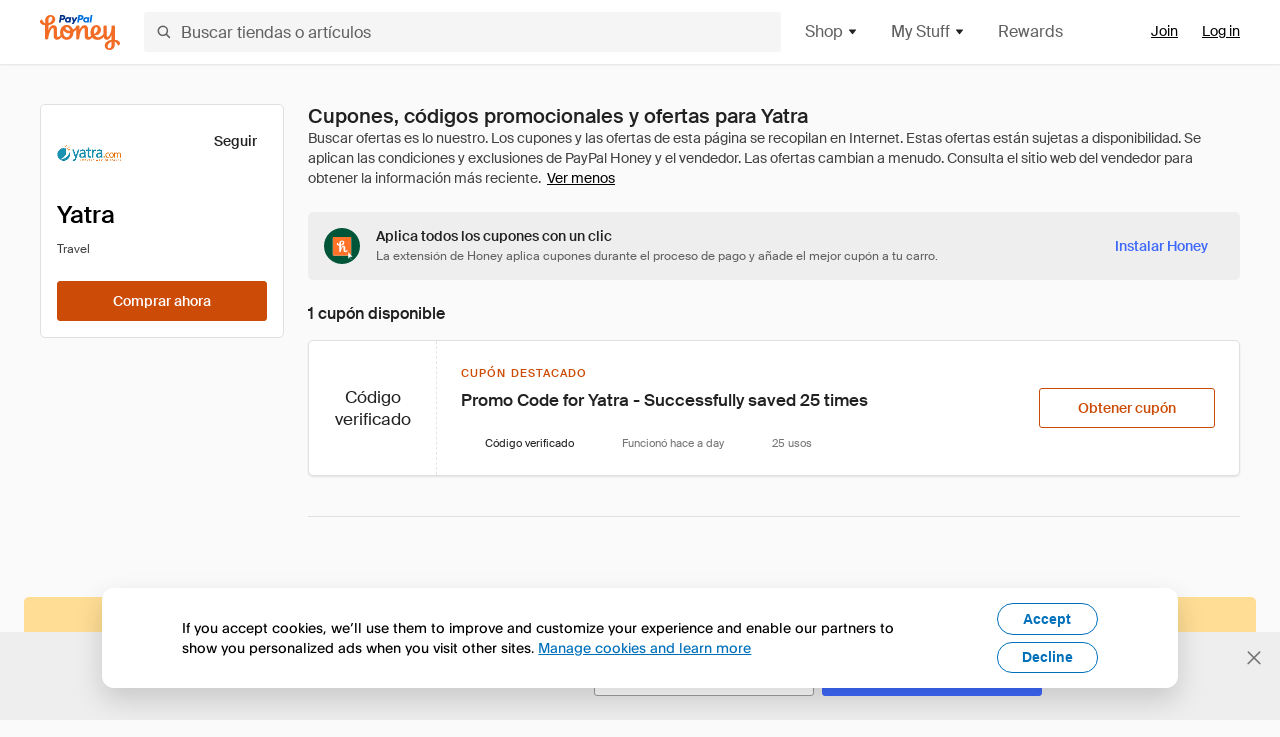

--- FILE ---
content_type: text/html; charset=utf-8
request_url: https://www.joinhoney.com/es/shop/yatra
body_size: 27909
content:

    <!DOCTYPE html>
    <html lang="en">
      <head>
        <title data-react-helmet="true">Los mejores Yatra Cupones, códigos promocionales - Jan 2026 - Honey</title>
        <meta data-react-helmet="true" property="og:locale" content="en_US"/><meta data-react-helmet="true" property="og:type" content="website"/><meta data-react-helmet="true" name="viewport" content="width=device-width, initial-scale=1, maximum-scale=5.0"/><meta data-react-helmet="true" name="twitter:card" content="summary_large_image"/><meta data-react-helmet="true" name="twitter:site" content="@honey"/><meta data-react-helmet="true" name="twitter:creator" content="@honey"/><meta data-react-helmet="true" property="og:site_name" content="Honey"/><meta data-react-helmet="true" name="description" content="Olvídate de buscar códigos. Honey aparece automáticamente durante el proceso de pago en 20 000 tiendas populares como Yatra, prueba todos los códigos de cupón y aplica los mejores descuentos a tu carro."/><meta data-react-helmet="true" name="keywords" content="Yatra, https://www.yatra.com/, coupon codes, code, discounts, coupons, promotional, promo, promotion, deal"/><meta data-react-helmet="true" property="og:title" content="He probado este truco de Yatra que está causando furor en Internet"/><meta data-react-helmet="true" property="og:description" content="¡Funciona!"/><meta data-react-helmet="true" property="og:image" content="https://cdn.joinhoney.com/images/share/honey-money-falling.gif"/><meta data-react-helmet="true" property="og:image:alt" content=""/><meta data-react-helmet="true" property="og:url" content="https://www.joinhoney.com/es/shop/yatra"/><meta data-react-helmet="true" name="googlebot" content="noarchive"/><meta data-react-helmet="true" name="robots" content="noindex"/>
        <link data-react-helmet="true" rel="canonical" href="https://www.joinhoney.com/es/shop/yatra"/>
        <script data-react-helmet="true" type="application/ld+json">{
  "@context": "http://schema.org",
  "@type": "Store",
  "logo": {
    "@type": "ImageObject",
    "url": "https://cdn.joinhoney.com/images/store-logos/7422251036295954954.png",
    "height": "280",
    "width": "280",
    "name": "Yatra Logo",
    "@id": "https://cdn.joinhoney.com/images/store-logos/7422251036295954954.png"
  },
  "sameAs": "https://www.yatra.com/",
  "image": "https://cdn.joinhoney.com/images/share/honey-money-falling.gif",
  "url": "https://www.joinhoney.com/shop/yatra",
  "name": "Yatra Coupons, Promo Codes, and Deals",
  "description": "",
  "@id": "https://www.joinhoney.com/shop/yatra"
}</script>
        <meta name="p:domain_verify" content="676e6efc4c0cf78423aa11218268ac5e" />
        <meta charSet="utf-8" />
        <meta name="msapplication-TileColor" content="#f26c25" />
        <meta name="msapplication-config" content="https://cdn.joinhoney.com/images/favicon/browserconfig.xml" />
        <link rel="shortcut icon" href="https://cdn.joinhoney.com/images/favicon-32.png" sizes="32x32" />
        <link rel="icon" href="https://cdn.joinhoney.com/images/favicon-16.png" sizes="16x16" />
        <link rel="manifest" href="/site.webmanifest" />
        <link rel="mask-icon" href="https://cdn.joinhoney.com/images/favicon/safari-pinned-tab.svg" color="#f26c25" />
        <link rel="stylesheet" href="https://cdn.joinhoney.com/css/honey-font.min.css?v2" />
        <link rel="stylesheet" href="https://cdn.joinhoney.com/css/react-vis.css.gz" />
        <style type="text/css" id="jss-ssr">.icon-0-2-90 {}
.icon-d0-0-2-91 {}
.icon-d0-0-2-91 .h-icon div {
  display: flex;
  align-items: center;
  justify-content: center;
}
.icon-d0-0-2-91 div {
  width: 16px;
  height: 16px;
}
.icon-d0-0-2-91 * {
  vector-effect: non-scaling-stroke;
}
.icon-d0-0-2-91 .fill {
  fill: #616161;
}
.icon-d0-0-2-91 .stroke {
  stroke: #616161;
}
.icon-d1-0-2-92 {}
.icon-d1-0-2-92 .h-icon div {
  display: flex;
  align-items: center;
  justify-content: center;
}
.icon-d1-0-2-92 div {
  width: 16px;
  height: 16px;
}
.icon-d1-0-2-92 * {
  vector-effect: non-scaling-stroke;
}
.icon-d1-0-2-92 .fill {
  fill: #616161;
}
.icon-d1-0-2-92 .stroke {
  stroke: #616161;
}
.icon-d2-0-2-122 {}
.icon-d2-0-2-122 .h-icon div {
  display: flex;
  align-items: center;
  justify-content: center;
}
.icon-d2-0-2-122 div {
  width: 24px;
  height: 24px;
}
.icon-d2-0-2-122 * {
  vector-effect: non-scaling-stroke;
}
.icon-d2-0-2-122 .fill {
  fill: #212121;
}
.icon-d2-0-2-122 .stroke {
  stroke: #212121;
}
.icon-d3-0-2-148 {}
.icon-d3-0-2-148 .h-icon div {
  display: flex;
  align-items: center;
  justify-content: center;
}
.icon-d3-0-2-148 div {
  width: 24px;
  height: 24px;
}
.icon-d3-0-2-148 * {
  vector-effect: non-scaling-stroke;
}
.icon-d3-0-2-148 .fill {
  fill: #212121;
}
.icon-d3-0-2-148 .stroke {
  stroke: #212121;
}
.icon-d4-0-2-157 {}
.icon-d4-0-2-157 .h-icon div {
  display: flex;
  align-items: center;
  justify-content: center;
}
.icon-d4-0-2-157 div {
  width: 16px;
  height: 16px;
}
.icon-d4-0-2-157 * {
  vector-effect: non-scaling-stroke;
}
.icon-d4-0-2-157 .fill {
  fill: #212121;
}
.icon-d4-0-2-157 .stroke {
  stroke: #212121;
}
.icon-d5-0-2-185 {}
.icon-d5-0-2-185 .h-icon div {
  display: flex;
  align-items: center;
  justify-content: center;
}
.icon-d5-0-2-185 div {
  width: 16px;
  height: 16px;
}
.icon-d5-0-2-185 * {
  vector-effect: non-scaling-stroke;
}
.icon-d5-0-2-185 .fill {
  fill: #212121;
}
.icon-d5-0-2-185 .stroke {
  stroke: #212121;
}
.icon-d6-0-2-246 {}
.icon-d6-0-2-246 .h-icon div {
  display: flex;
  align-items: center;
  justify-content: center;
}
.icon-d6-0-2-246 div {
  width: 16px;
  height: 16px;
}
.icon-d6-0-2-246 * {
  vector-effect: non-scaling-stroke;
}
.icon-d6-0-2-246 .fill {
  fill: #3d68fb;
}
.icon-d6-0-2-246 .stroke {
  stroke: #3d68fb;
}
.icon-d7-0-2-249 {}
.icon-d7-0-2-249 .h-icon div {
  display: flex;
  align-items: center;
  justify-content: center;
}
.icon-d7-0-2-249 div {
  width: 16px;
  height: 16px;
}
.icon-d7-0-2-249 * {
  vector-effect: non-scaling-stroke;
}
.icon-d7-0-2-249 .fill {
  fill: #757575;
}
.icon-d7-0-2-249 .stroke {
  stroke: #757575;
}
.icon-d8-0-2-251 {}
.icon-d8-0-2-251 .h-icon div {
  display: flex;
  align-items: center;
  justify-content: center;
}
.icon-d8-0-2-251 div {
  width: 16px;
  height: 16px;
}
.icon-d8-0-2-251 * {
  vector-effect: non-scaling-stroke;
}
.icon-d8-0-2-251 .fill {
  fill: #757575;
}
.icon-d8-0-2-251 .stroke {
  stroke: #757575;
}
.btnContentContainer-0-2-13 {
  width: 100%;
  display: flex;
  align-items: center;
  justify-content: center;
}
.btn-0-2-14 {
  cursor: pointer;
  height: 40px;
  outline: none;
  padding: 0px 16px;
  box-shadow: none;
  transition: 0.2s;
  text-shadow: none;
  user-select: none;
  border-style: solid;
  border-width: 1px;
  border-radius: 3px;
}
.btn-0-2-14:focus {
  outline: 1px auto -webkit-focus-ring-color;
  outline-offset: 2px;
}
.btn-0-2-14:focus:not(:focus-visible) {
  outline: 0;
}
.btn-0-2-14:focus-visible {
  outline-offset: 4px;
}
.btn-0-2-14:active {
  outline: none;
}
.btn-0-2-14 .btnCopy-0-2-29 {
  font-size: 14px;
}
.btn-0-2-14:before {
  content: none !important;
}
.btn-0-2-14:after {
  content: none !important;
}
.btn24-0-2-15 {
  height: 24px;
  padding: 0px 8px;
}
.btn24-0-2-15 .btnCopy-0-2-29 {
  font-size: 12px;
}
.btn32-0-2-16 {
  height: 32px;
  padding: 0px 12px;
}
.btn48-0-2-17 {
  height: 48px;
}
.btn48-0-2-17 .btnCopy-0-2-29 {
  font-size: 16px;
}
.btn56-0-2-18 {
  height: 56px;
  padding: 0px 24px;
}
.btn56-0-2-18 .btnCopy-0-2-29 {
  font-size: 17px;
}
.btnAnchor-0-2-19 {
  display: inline-flex;
  align-items: center;
  text-decoration: none;
}
.btnBlock-0-2-20 {
  display: block;
}
.unstyled-0-2-21 {
  color: inherit;
  border: none;
  cursor: pointer;
  margin: 0;
  display: inline-block;
  padding: 0;
  font-size: inherit;
  background: none;
  transition: 0.2s;
  font-weight: inherit;
  text-decoration: inherit;
}
.unstyled-0-2-21:focus {
  outline: 1px auto -webkit-focus-ring-color;
  outline-offset: 2px;
}
.unstyled-0-2-21:focus:not(:focus-visible) {
  outline: 0;
}
.unstyled-0-2-21:focus-visible {
  outline: 1px auto -webkit-focus-ring-color;
  outline-offset: 2px;
}
.primary-0-2-22 {
  border-color: #cc4b06;
  background-color: #cc4b06;
}
.primary-0-2-22:hover {
  border-color: #f26c25;
  background-color: #f26c25;
}
.primary-0-2-22:active {
  border-color: #aa420b;
  background-color: #aa420b;
}
.secondary-0-2-23 {
  border-color: #3d68fb;
  background-color: #3d68fb;
}
.secondary-0-2-23:hover {
  border-color: #6083fb;
  background-color: #6083fb;
}
.secondary-0-2-23:active {
  border-color: #3256ce;
  background-color: #3256ce;
}
.secondary-ghost-0-2-24 {
  border-color: #3d68fb;
  background-color: #ffffff;
}
.secondary-ghost-0-2-24:hover {
  border-color: #3d68fb;
  background-color: #3d68fb;
}
.secondary-ghost-0-2-24:active {
  border-color: #6083fb;
  background-color: #6083fb;
}
.secondary-ghost-0-2-24 .btnCopy-0-2-29 {
  color: #3d68fb;
}
.secondary-ghost-0-2-24:hover .btnCopy-0-2-29 {
  color: #ffffff;
}
.secondary-ghost-0-2-24:hover path {
  fill: #ffffff !important;
  stroke: #ffffff !important;
  transition: 0.2s;
}
.third-0-2-25 {
  border-color: #9e9e9e;
  background-color: #ffffff;
}
.third-0-2-25:hover {
  border-color: #616161;
  background-color: #f5f5f5;
}
.third-0-2-25:active {
  border-color: #757575;
  background-color: #ffffff;
}
.third-0-2-25 .btnCopy-0-2-29 {
  color: #212121;
}
.third-0-2-25:active .btnCopy-0-2-29 {
  color: #000000;
}
.third-light-0-2-26 {
  border-color: #f5f5f5;
  background-color: transparent;
}
.third-light-0-2-26:hover {
  opacity: 0.85;
}
.gold-0-2-27 {
  border-color: #ffc74f;
  background-color: #ffc74f;
}
.gold-0-2-27 .btnCopy-0-2-29 {
  color: #212121;
}
.gold-0-2-27:hover {
  border-color: #ffd272;
  background-color: #ffd272;
}
.gold-0-2-27:active {
  border-color: #edb235;
  background-color: #edb235;
}
.borderNone-0-2-28 {
  border: none !important;
}
.btnCopy-0-2-29 {
  color: #ffffff;
  order: 2;
  overflow: hidden;
  font-style: normal;
  transition: 0.2s;
  font-family: SuisseIntl, BlinkMacSystemFont, "Segoe UI", Roboto, Helvetica, Arial, sans-serif, "Apple Color Emoji", "Segoe UI Emoji", "Segoe UI Symbol";
  font-weight: 600;
  text-shadow: none !important;
  white-space: nowrap;
  font-stretch: normal;
  text-overflow: ellipsis;
  letter-spacing: normal;
  text-transform: none !important;
}
.flexible-0-2-30 {
  width: 100%;
  overflow: hidden;
}
.btnIcon-0-2-31 {
  order: 1;
  display: flex;
  margin-right: 8px;
}
.btnIconOnly-0-2-32 {
  margin-right: initial;
}
.btnIconRight-0-2-33 {
  order: 3;
  display: flex;
  margin-left: 8px;
  margin-right: initial;
}
.loadingStatus-0-2-34 {
  border-color: #bdbdbd !important;
  pointer-events: none;
  background-color: #ffffff !important;
}
.loadingStatus-0-2-34:hover {
  border-color: #bdbdbd !important;
  background-color: #ffffff !important;
}
.loadingStatus-0-2-34 .btnCopy-0-2-29 {
  color: #bdbdbd;
}
.loadingStatus-0-2-34 .h-fill {
  color: #bdbdbd;
}
.successStatus-0-2-35 {
  border-color: #008556 !important;
  pointer-events: none;
  background-color: #ffffff !important;
}
.successStatus-0-2-35:hover {
  border-color: #008556 !important;
  background-color: #ffffff !important;
}
.successStatus-0-2-35 .btnCopy-0-2-29 {
  color: #008556;
}
.successStatus-0-2-35 .h-fill {
  color: #008556;
}
.failedStatus-0-2-36 {
  border-color: #d14444 !important;
  pointer-events: none;
  background-color: #ffffff !important;
}
.failedStatus-0-2-36:hover {
  border-color: #d14444 !important;
  background-color: #ffffff !important;
}
.failedStatus-0-2-36 .btnCopy-0-2-29 {
  color: #d14444;
}
.failedStatus-0-2-36 .h-fill {
  color: #d14444;
}
.disabledStatus-0-2-37 {
  border-color: #bdbdbd !important;
  pointer-events: none;
  background-color: #bdbdbd !important;
}
.disabledStatus-0-2-37:hover {
  border-color: #bdbdbd !important;
  background-color: #bdbdbd !important;
}
.disabledStatus-0-2-37 .btnCopy-0-2-29 {
  color: #ffffff;
}
.disabledStatus-0-2-37 .h-fill {
  color: #ffffff;
}
.closeButton-0-2-11 {
  top: 4px;
  right: 4px;
  width: 44px;
  border: none;
  cursor: pointer;
  height: 44px;
  display: flex;
  padding: 0;
  z-index: 1;
  position: absolute;
  background: none;
  transition: 0.2s;
  align-items: center;
  border-radius: 3px;
  justify-content: center;
}
.closeButton-0-2-11:focus {
  outline: 1px auto -webkit-focus-ring-color;
  outline-offset: 2px;
}
.closeButton-0-2-11:focus:not(:focus-visible) {
  outline: 0;
}
.closeButton-0-2-11:focus-visible {
  outline-offset: 0;
}
.closeButton-0-2-11:hover {
  background-color: rgba(0, 0, 0, 0.03);
}
.closeButton-0-2-11:active {
  background-color: rgba(0, 0, 0, 0.08);
}
.compact-0-2-12 {
  width: 32px;
  height: 32px;
}
.container-0-2-71 {
  margin: 0px auto;
  padding: 24px 16px 0;
  max-width: 1360px;
}
@media (min-width: 768px) {
  .container-0-2-71 {
    margin: 0px auto;
    padding: 32px 24px 0;
  }
}
@media (min-width: 1024px) {
  .container-0-2-71 {
    margin: 0px auto;
    padding: 48px 40px 0;
  }
}
  .infinite-0-2-72 {
    max-width: initial;
  }
  .noPaddingTopBottom-0-2-73 {
    padding-top: 0px;
    padding-bottom: 0px;
  }
@media (min-width: 768px) {
  .noPaddingTopBottom-0-2-73 {
    padding-top: 0px;
    padding-bottom: 0px;
  }
}
@media (min-width: 1024px) {
  .noPaddingTopBottom-0-2-73 {
    padding-top: 0px;
    padding-bottom: 0px;
  }
}
@media (min-width: 1024px) {
  .noPaddingLeftRightDesktop-0-2-74 {
    padding-left: 0px;
    padding-right: 0px;
  }
}
@media (min-width: 768px) and (max-width: 1023px) {
  .noPaddingLeftRightTablet-0-2-75 {
    padding-left: 0px;
    padding-right: 0px;
  }
}
@media (max-width: 767px) {
  .noPaddingLeftRightMobile-0-2-76 {
    padding-left: 0px;
    padding-right: 0px;
  }
}
  .btnCopy-0-2-208 {
    order: 2;
    opacity: 1;
    font-size: 14px;
    font-style: normal;
    font-family: SuisseIntl, BlinkMacSystemFont, "Segoe UI", Roboto, Helvetica, Arial, sans-serif, "Apple Color Emoji", "Segoe UI Emoji", "Segoe UI Symbol";
    font-weight: 500;
    line-height: normal;
    white-space: nowrap;
    font-stretch: normal;
    letter-spacing: normal;
    text-transform: none !important;
  }
  .container-0-2-209 {
    display: flex;
    align-items: center;
  }
  .left-0-2-210 {
    order: 1;
    display: flex;
    margin-right: 10px;
  }
  .right-0-2-211 {
    order: 3;
    display: flex;
    margin-left: 10px;
  }
  .flatBtn-0-2-212 {
    width: unset;
    border: none;
    cursor: pointer;
    margin: 0;
    display: flex;
    opacity: 1 !important;
    padding: 0;
    background: none;
    box-shadow: none;
    text-shadow: none;
    background-color: rgba(0, 0, 0, 0) !important;
  }
  .flatBtn-0-2-212:focus {
    outline: 1px auto -webkit-focus-ring-color;
    outline-offset: 2px;
  }
  .flatBtn-0-2-212:focus:not(:focus-visible) {
    outline: 0;
  }
  .flatBtn-0-2-212:focus-visible {
    outline: 1px auto -webkit-focus-ring-color;
    outline-offset: 2px;
  }
  .flatBtn-0-2-212.disabled {
    cursor: default;
    display: block;
    user-select: none;
    pointer-events: none;
  }
  .flatBtn-0-2-212:before {
    content: none !important;
  }
  .flatBtn-0-2-212:after {
    content: none !important;
  }
  .btnAnchor-0-2-213 {
    display: inline-flex;
    align-items: center;
    text-decoration: none;
  }
  .btnAnchor-0-2-213.disabled {
    display: inline-flex;
  }
  .blue-0-2-214 {
    color: #3d68fb;
    transition: 0.2s;
  }
  .blue-0-2-214 .h-fill {
    color: #3d68fb !important;
    transition: 0.2s;
  }
  .blue-0-2-214:hover {
    color: #6083fb;
  }
  .blue-0-2-214:hover .h-fill {
    color: #6083fb !important;
  }
  .black-0-2-215 {
    color: #212121;
    transition: 0.2s;
  }
  .black-0-2-215 .h-fill {
    color: #212121 !important;
    transition: 0.2s;
  }
  .black-0-2-215:hover {
    color: #424242;
  }
  .black-0-2-215:hover .h-fill {
    color: #424242 !important;
  }
  .grey-0-2-216 {
    color: #757575;
    transition: 0.2s;
  }
  .grey-0-2-216 .h-fill {
    color: #757575 !important;
    transition: 0.2s;
  }
  .grey-0-2-216:hover {
    color: #9e9e9e;
  }
  .grey-0-2-216:hover .h-fill {
    color: #9e9e9e !important;
  }
  .orange-0-2-217 {
    color: #f26c25;
    transition: 0.2s;
  }
  .orange-0-2-217 .h-fill {
    color: #f26c25 !important;
    transition: 0.2s;
  }
  .orange-0-2-217:hover {
    color: #ff8b4e;
  }
  .orange-0-2-217:hover .h-fill {
    color: #ff8b4e !important;
  }
  .disabled-0-2-218 {
    color: #bdbdbd;
  }
  .disabled-0-2-218 .h-fill {
    color: #bdbdbd !important;
  }
  .logo-0-2-77 {
    display: flex;
    align-items: center;
  }
  .logo-0-2-77 a {
    transition: 0.2s;
    text-decoration: none;
  }
  .logoLink-0-2-78:hover {
    opacity: 0.9;
  }
  .full-0-2-79 {
    display: none;
  }
@media (min-width: 414px) {
  .full-0-2-79 {
    display: flex;
  }
}
  .h-0-2-80 {
    display: flex;
  }
@media (min-width: 414px) {
  .h-0-2-80 {
    display: none;
  }
}
  .dot-0-2-81 {
    width: 2px;
    height: 2px;
    margin: 0px 8px 0px 6px;
    border-radius: 50%;
    background-color: #bdbdbd;
  }
  .subBrandName-0-2-82 {
    color: #9e9e9e;
    font-size: 11px;
    transition: 0.2s;
    font-weight: 500;
    letter-spacing: 1.65px;
    text-transform: uppercase;
  }
  .subBrandName-0-2-82:hover {
    color: #bdbdbd;
  }
  .fitContainer-0-2-176 {
    width: 100%;
    height: 100%;
    display: flex;
    justify-content: center;
  }
  .loading-0-2-177 {
    opacity: 0;
    transition: opacity 200ms;
  }
  .load-0-2-178 {
    opacity: 1;
  }
  .skip-0-2-46 {
    top: 80px;
    left: -150px;
    color: #424242;
    padding: 12px 16px;
    z-index: 101;
    position: fixed;
    font-size: 14px;
    box-shadow: 0px 4px 20px rgba(0, 0, 0, 0.18);
    transition: 0.2s;
    font-weight: 600;
    border-radius: 3px;
    text-decoration: none;
    background-color: #ffffff;
  }
  .skip-0-2-46:hover {
    cursor: pointer;
    box-shadow: 0px 4px 20px rgba(0, 0, 0, 0.30);
  }
  .skip-0-2-46:focus {
    left: 40px;
  }
  .storeLogo-0-2-167 {  }
  .noOverlay-0-2-168 {  }
  .noOverlay-0-2-168:before {
    content: initial !important;
  }
  .circleRed-0-2-169 {
    background-color: #ffefef !important;
  }
  .circleRed-0-2-169 span {
    color: #461717;
  }
  .circleMain-0-2-170 {
    background-color: #fff2eb !important;
  }
  .circleMain-0-2-170 span {
    color: #451f0b;
  }
  .circleGold-0-2-171 {
    background-color: #fff9ed !important;
  }
  .circleGold-0-2-171 span {
    color: #72520d;
  }
  .circleSec-0-2-172 {
    background-color: #cad5fd !important;
  }
  .circleSec-0-2-172 span {
    color: #111d45;
  }
  .circlePurple-0-2-173 {
    background-color: #f2eefc !important;
  }
  .circlePurple-0-2-173 span {
    color: #22143f;
  }
  .circleTeal-0-2-174 {
    background-color: #c8e9eb !important;
  }
  .circleTeal-0-2-174 span {
    color: #0f3133;
  }
  .storeLogo-d0-0-2-175 {
    width: 64px;
    height: 64px;
    display: flex;
    overflow: hidden;
    position: relative;
    align-items: center;
    flex-shrink: 0;
    border-radius: 0;
    justify-content: center;
  }
  .storeLogo-d0-0-2-175 span {
    opacity: 0.3;
    font-size: 25.6px;
    transition: 0.2s;
    font-weight: 600;
    text-transform: uppercase;
  }
  .storeLogo-d0-0-2-175 img {
    width: 100%;
    align-self: center;
  }
  .storeLogo-d0-0-2-175:before {
    top: 0px;
    left: 0px;
    width: 100%;
    height: 100%;
    content: "";
    position: absolute;
    background-color: rgba(33, 33, 33, 0.05);
  }
  .copy-0-2-1 {
    color: #424242;
    max-width: 793px;
    text-align: justify;
  }
@media (min-width: 768px) {
  .copy-0-2-1 {
    padding-right: 45px;
  }
}
@media (min-width: 768px) {
  .closeBtn-0-2-2 {
    top: auto;
    flex: 1;
    margin-right: 12px;
  }
}
  .banner-0-2-3 {
    width: 100%;
    bottom: 0;
    padding: 20px;
    z-index: 1000;
    position: fixed;
    background-color: #eeeeee;
  }
@media (min-width: 768px) {
  .banner-0-2-3 {
    display: flex;
    align-items: center;
    justify-content: space-between;
  }
}
  .alertIcon-0-2-4 {
    display: flex;
    margin-bottom: 20px;
    padding-bottom: 3px;
    justify-content: center;
  }
@media (min-width: 768px) {
  .alertIcon-0-2-4 {
    margin: 0 17.5px 0 0;
    align-items: center;
  }
}
@media (min-width: 768px) {
  .copyContainer-0-2-5 {
    flex: 6;
    display: flex;
    justify-content: center;
  }
}
@media (min-width: 1024px) {
  .copyContainer-0-2-5 {
    flex: 5;
  }
}
  .main-0-2-6 {
    left: 0px;
    width: 100%;
    bottom: 0px;
    z-index: 100;
    position: fixed;
    background-color: #eeeeee;
  }
  .content-0-2-7 {
    display: flex;
    flex-direction: column;
    padding-bottom: 24px;
  }
@media (min-width: 1024px) {
  .content-0-2-7 {
    flex-direction: row;
    justify-content: center;
  }
}
  .title-0-2-8 {
    color: #424242;
    width: 259px;
    margin: auto;
    text-align: center;
    padding-top: 24px;
  }
@media (min-width: 1024px) {
  .title-0-2-8 {
    width: auto;
    margin: 0px;
    padding-top: 33px;
  }
}
  .noButton-0-2-9 {
    width: 220px;
    margin: 16px auto 11px;
  }
@media (min-width: 1024px) {
  .noButton-0-2-9 {
    margin: 24px 0px 0px 20px;
  }
}
  .yesButton-0-2-10 {
    width: 220px;
    margin: auto;
  }
@media (min-width: 1024px) {
  .yesButton-0-2-10 {
    margin: 24px 0px 0px 8px;
  }
}
  .selectorContainer-0-2-342 {
    cursor: pointer;
    display: flex;
  }
  .containerDisabled-0-2-343 {
    cursor: auto;
  }
  .countryName-0-2-344 {  }
  .languageName-0-2-345 {  }
  .textStyle-0-2-346 {  }
  .countryName-d0-0-2-347 {
    color: #212121;
    border-right: 1px solid #e0e0e0;
    padding-right: 12px;
  }
  .languageName-d1-0-2-348 {
    color: #212121;
    padding-left: 12px;
  }
  .languageSelector-0-2-314 {
    transition: 0.2s;
    padding-right: 83px;
  }
@media (min-width: 1360px) {
  .languageSelector-0-2-314 {
    padding-right: 206px;
  }
}
@media (max-width: 899px) {
  .main-0-2-315 {
    display: none;
  }
}
  .mainPadding-0-2-316 {
    padding-top: 80px;
  }
@media (max-width: 899px) {
  .floating-0-2-317 {
    display: none;
  }
}
  .floatingPadding-0-2-318 {
    padding-top: 160px;
  }
  .searchBoxTextOverrideWrapper-0-2-83 {
    display: flex;
    flex-direction: row;
  }
  .searchBoxTextOverrideWrapper-0-2-83 input {
    font-size: 16px !important;
    transition: none;
  }
  .searchBoxTextOverrideWrapper-0-2-83 input:focus {  }
  .searchInputContainer-0-2-84 {
    width: 100%;
  }
  .searchBoxTextOverrideWrapper-d0-0-2-85 {
    border: none;
    border-radius: 0;
  }
  .searchBoxTextOverrideWrapper-d0-0-2-85 input {
    border-collapse: separate !important;
    border-radius: 3 !important;
  }
  .searchBoxTextOverrideWrapper-d0-0-2-85 input:focus {
    border: 1px solid #bdbdbd;
  }
  .overlay-0-2-93 {
    left: 50%;
    right: 50%;
    width: 100vw;
    height: 100vh;
    opacity: 1;
    z-index: 99;
    position: fixed;
    margin-top: 12px;
    transition: visibility, opacity .1s ease;
    visibility: visible;
    margin-left: -50vw;
    margin-right: -50vw;
    background-color: rgba(0,0,0,.25);
  }
  .overlayHidden-0-2-94 {
    opacity: 0;
    visibility: hidden;
  }
  .popoverRoot-0-2-95 {
    left: 50%;
    right: 50%;
    width: 100vw;
    z-index: 100;
    position: absolute;
    margin-left: -50vw;
    margin-right: -50vw;
  }
@media (min-width: 768px) {
  .popoverRoot-0-2-95 {
    left: auto;
    right: auto;
    width: 616px;
    margin-left: auto;
    margin-right: auto;
  }
}
@media (min-width: 1360px) {
  .popoverRoot-0-2-95 {
    width: 912px;
  }
}
@media (min-width: 1575px) {
  .popoverRoot-0-2-95 {
    width: 1208px;
  }
}
@media (min-width: 1856px) {
  .popoverRoot-0-2-95 {
    width: 1504px;
  }
}
  .goldBtn-0-2-204 button {
    background-color: #ffc74f !important;
  }
  .goldBtn-0-2-204 button:hover {
    background-color: #ffd272 !important;
  }
  .goldBtn-0-2-204 button div div {
    color: #222D65 !important;
  }
  .buttonWrap-0-2-205 {
    position: relative;
  }
  .buttonWrap-0-2-205:hover .tooltip-0-2-207 {
    opacity: 1;
  }
  .textButton-0-2-206 {
    color: inherit;
    border: 0px;
    margin: 0px;
    padding: 0px;
    font-size: inherit;
    appearance: none;
    background: transparent;
    font-weight: inherit;
    line-height: inherit;
    letter-spacing: inherit;
  }
  .tooltip-0-2-207 {
    top: 65px;
    color: #bdbdbd;
    width: 100%;
    opacity: 0;
    padding: 9px 12px 8px;
    position: absolute;
    font-size: 12px;
    transition: 0.2s;
    font-weight: 500;
    line-height: 16px;
    border-radius: 3px;
    background-color: #212121;
  }
  .tooltip-0-2-207:before {
    top: -12px;
    left: 50%;
    right: 0px;
    width: 0px;
    border: 6px solid transparent;
    bottom: 0px;
    height: 0px;
    content: "";
    position: absolute;
    margin-left: -6px;
    border-bottom-color: #212121;
  }
  .giftIcon-0-2-119 {
    top: -3px;
    display: inline-block;
    position: relative;
    margin-left: -8px;
    margin-right: 8px;
    vertical-align: middle;
  }
  .referralText-0-2-120 {
    color: #f26c25;
  }
  .referralCountNumber-0-2-121 {
    font-weight: 800;
  }
  .languageSelector-0-2-47 {
    margin-top: 18px;
  }
  .main-0-2-43 {
    display: flex;
    position: relative;
    flex-direction: column;
  }
  .main-0-2-43.sticky {
    padding-top: 64px;
  }
  .content-0-2-44 {
    flex: 1 1 auto;
    display: flex;
    flex-direction: column;
    justify-content: space-between;
  }
  .whiteBg-0-2-45 {
    background-color: #ffffff;
  }
  .main-0-2-196 {  }
  .main-d0-0-2-197 {  }
  .main-d0-0-2-197::before {
    content: "Buscar ofertas es lo nuestro. Los cupones y las ofertas de esta página se recopilan en Internet. Estas ofertas están sujetas a disponibilidad. Se aplican las condiciones y exclusiones de PayPal Honey y el vendedor. Las ofertas cambian a menudo. Consulta el sitio web del vendedor para obtener la información más reciente.";
  }
  .main-d1-0-2-303 {  }
  .main-d1-0-2-303::before {
    content: "El descuento medio se basa en los descuentos encontrados por los miembros después de aplicar cupones con Honey en los últimos 30 días.";
  }
  .metaTag-0-2-243 {
    color: #212121;
    width: max-content;
    display: flex;
    align-items: center;
    flex-direction: row;
  }
  .iconContainer-0-2-244 {
    width: 16px;
    height: 16px;
  }
  .copy-0-2-245 {
    margin-left: 8px;
  }
  .lastApplied-0-2-247 {
    color: #757575;
  }
  .lastAppliedHighlighted-0-2-248 {
    color: #212121;
  }
  .standardCopy-0-2-250 {
    color: #757575;
  }
  .metadata-0-2-242 {
    margin: 0;
    display: flex;
    flex-wrap: wrap;
    list-style: none;
    margin-top: 24px;
    padding-left: 0;
    flex-direction: column;
  }
  .metadata-0-2-242 li {
    margin: 0 0 8px 0;
  }
@media (min-width: 414px) {
  .metadata-0-2-242 {
    flex-direction: row;
  }
  .metadata-0-2-242 li {
    margin: 0 24px 0 0;
  }
  .metadata-0-2-242 li:last-of-type {
    margin: 0;
  }
}
  .metadata-0-2-242 li:last-of-type {
    margin: 0;
  }
  .qualifiers-0-2-238 {
    display: flex;
    flex-wrap: wrap;
    flex-direction: row;
  }
  .qualifierBlock-0-2-239 {
    height: 16px;
    display: flex;
    align-items: center;
    flex-direction: row;
  }
  .customQualifier-0-2-240 {
    margin-right: 8px;
  }
  .customQualifier-0-2-240:last-of-type {
    margin-right: 0;
  }
  .dividerDot-0-2-241 {
    margin-right: 8px;
  }
  .container-0-2-231 {
    width: 100%;
    height: 100%;
    padding: 12px;
  }
@media (min-width: 414px) {
  .container-0-2-231 {
    padding: 16px;
  }
}
@media (min-width: 768px) {
  .container-0-2-231 {
    padding: 24px;
  }
}
  .type-0-2-232 {
    display: block;
    margin-bottom: 8px;
    text-transfrom: uppercase;
  }
  .mainText-0-2-233 {
    color: #212121;
    white-space: break-spaces;
  }
@supports ( -moz-appearance:none ) {
  .mainText-0-2-233 {
    white-space: initial;
  }
}
  .mainText-0-2-233> div {
    display: inline-block;
  }
  .subText-0-2-234 {
    color: #757575;
    white-space: break-spaces;
  }
@supports (-moz-appearance:none) {
  .subText-0-2-234 {
    white-space: initial;
  }
}
  .mobileHoneyGold-0-2-235 {
    padding: 0;
    text-align: inherit;
    background-color: inherit;
  }
  .type-d0-0-2-236 {
    color: #cc4b06;
  }
  .subText-d1-0-2-237 {
    margin-top: 4px;
  }
  .container-0-2-252 {
    width: 100%;
  }
  .wrapper-0-2-253 {
    width: 100%;
    position: relative;
  }
  .copyCodeButton-0-2-254 {
    background-color: #eeeeee;
  }
  .copyCodeText-0-2-255 {
    color: #616161;
  }
  .clicked-0-2-256 {
    color: #00a368;
  }
  .icon-0-2-257 {
    margin-right: 4px;
  }
  .extraText-0-2-258 {
    width: 100%;
    display: flex;
    margin-top: 8px;
    justify-content: center;
  }
@media (min-width: 768px) {
  .extraText-0-2-258 {
    left: 50%;
    bottom: -30px;
    margin: 0;
    position: absolute;
    transform: translate(-50%, -50%);
  }
}
  .container-0-2-229 {
    color: #212121;
    width: 100%;
    height: 100%;
    display: flex;
    align-items: center;
    border-right: 1px dashed rgba(0, 0, 0, 0.1);
    justify-content: center;
  }
  .container-0-2-230 {
    width: 100%;
    display: flex;
    align-items: center;
    flex-direction: column;
    justify-content: center;
  }
  .container-0-2-224 {
    border: 1px solid #e0e0e0;
    display: grid;
    box-shadow: 0px 1px 2px rgba(0, 0, 0, 0.1);
    min-height: 128px;
    border-radius: 5px;
    background-color: #ffffff;
    grid-template-columns: 72px 1fr;
  }
@media (min-width: 414px) {
  .container-0-2-224 {
    grid-template-columns: 96px 1fr;
  }
}
@media (min-width: 768px) {
  .container-0-2-224 {
    grid-template-columns: 128px 1fr;
  }
}
  .rightSide-0-2-225 {
    display: grid;
    grid-template-rows: 1fr max-content;
  }
@media (min-width: 768px) {
  .rightSide-0-2-225 {
    grid-template-rows: initial;
    grid-template-columns: 1fr 216px;
  }
}
  .buttonWrapper-0-2-226 {
    margin: 8px 0 16px 12px;
    max-width: 216px;
  }
@media (min-width: 768px) {
  .buttonWrapper-0-2-226 {
    margin: 0;
    display: flex !important;
    padding: 0 24px 0 16px;
    align-items: center;
  }
}
  .container-d2-0-2-227 {
    cursor: pointer;
  }
  .buttonWrapper-d3-0-2-228 {
    display: none;
  }
  .copyArea-0-2-223 {
    top: -999px;
    left: -999px;
    position: fixed;
  }
  .shopNowButton-0-2-186 {
    width: 136px;
    height: 40px;
  }
@media (min-width: 320px) {
  .shopNowButton-0-2-186 {
    width: 183px;
  }
}
@media (min-width: 768px) {
  .shopNowButton-0-2-186 {
    width: 115px;
  }
}
@media (min-width: 1024px) {
  .shopNowButton-0-2-186 {
    width: 100%;
  }
}
  .storefrontStoreFollowButton-0-2-156 {
    padding: 0 8px;
    transition: 0s;
  }
  .storeActionButtons-0-2-179 {
    width: 100%;
    height: 40px;
    display: flex;
    flex-direction: row;
  }
  .storeActionButtons-0-2-179:not(:last-child) {
    margin-right: 8px;
  }
  .follow-0-2-180 {
    width: 100%;
    display: block;
    min-width: 87px;
  }
@media (min-width: 768px) {
  .follow-0-2-180 {  }
}
@media (min-width: 1024px) {
  .follow-0-2-180 {
    display: none;
  }
}
  .activate-0-2-181 {
    width: 100%;
  }
@media (min-width: 768px) {
  .activate-0-2-181 {  }
}
@media (min-width: 1024px) {
  .activate-0-2-181 {
    width: 204px !important;
  }
}
  .shopNow-0-2-182 {
    width: 100%;
  }
@media (min-width: 768px) {
  .shopNow-0-2-182 {
    width: 115px;
  }
}
@media (min-width: 1024px) {
  .shopNow-0-2-182 {
    width: 100%;
  }
}
  .follow-d4-0-2-183 {
    margin-right: 16px;
  }
@media (min-width: 768px) {
  .follow-d4-0-2-183 {
    width: 87px;
  }
}
  .activate-d6-0-2-184 {  }
@media (min-width: 768px) {
  .activate-d6-0-2-184 {
    width: 122px;
  }
}
  .container-0-2-158 {
    display: flex;
    flex-direction: row;
  }
@media (min-width: 1024px) {
  .container-0-2-158 {
    flex-direction: column;
  }
}
  .storeLogo-0-2-159 {
    width: 48px;
    height: 48px;
    border-radius: 3px;
  }
@media (min-width: 414px) {
  .storeLogo-0-2-159 {
    width: 54px;
    height: 54px;
  }
}
@media (min-width: 1024px) {
  .storeLogo-0-2-159 {
    width: 64px;
    height: 64px;
  }
}
  .storeName-0-2-160 {
    color: #000000;
    overflow: hidden;
    text-overflow: ellipsis;
  }
  .infoWrapper-0-2-161 {
    display: flex;
    margin-left: 16px;
    flex-direction: column;
    justify-content: center;
  }
@media (min-width: 1024px) {
  .infoWrapper-0-2-161 {
    display: initial;
    margin-top: 16px;
    margin-left: 0;
  }
}
  .metaWrapper-0-2-162 {
    display: flex;
    flex-wrap: wrap;
    margin-top: 8px;
    flex-direction: row;
  }
@media (min-width: 1024px) {
  .metaWrapper-0-2-162 {
    margin-top: 12px;
  }
}
@media (min-width: 1024px) {
  .category-0-2-163 {
    margin-bottom: 4px;
  }
}
  .divider-0-2-164 {
    margin: 0 8px;
  }
@media (min-width: 1024px) {
  .gold-0-2-165 {
    margin-bottom: 4px;
  }
}
  .goldWrapper-0-2-166 {
    display: flex;
    font-size: 11px;
    font-weight: bold;
  }
  .container-0-2-187 {
    margin: 0;
    display: none;
    list-style: none;
    padding-left: 0;
    padding-bottom: 12px;
  }
@media (min-width: 1024px) {
  .container-0-2-187 {
    display: block;
  }
}
  .container-0-2-187:before {
    left: 16px;
    width: calc(100% - 32px);
    height: 1px;
    content: "";
    display: block;
    position: relative;
    margin-bottom: 12px;
    background-color: #e0e0e0;
  }
  .tab-0-2-188 {
    color: #212121;
    width: 100%;
    height: 40px;
    display: flex;
    padding: 0 16px;
    align-items: center;
    justify-content: space-between;
  }
  .tab-0-2-188:hover {
    background-color: rgba(0, 0, 0, 0.05);
  }
  .tabActive-0-2-189 {
    background-color: rgba(0, 0, 0, 0.1);
  }
  .tabActive-0-2-189:hover {
    background-color: rgba(0, 0, 0, 0.1);
  }
  .flyout-0-2-190 {
    max-width: 712px;
  }
  .navContainer-0-2-149 {
    position: relative;
    border-top: 1px solid #e0e0e0;
    background-color: #ffffff;
  }
@media (min-width: 1024px) {
  .navContainer-0-2-149 {
    border: 1px solid #e0e0e0;
    border-radius: 5px;
  }
}
  .wrapper-0-2-150 {
    display: flex;
    padding: 24px 24px 18px;
    border-bottom: 1px solid #e0e0e0;
    flex-direction: column;
  }
@media (min-width: 768px) {
  .wrapper-0-2-150 {
    flex-direction: row;
    justify-content: space-between;
  }
}
@media (min-width: 1024px) {
  .wrapper-0-2-150 {
    padding: 16px;
    border-bottom: 0;
    flex-direction: column;
    justify-content: align-start;
  }
}
  .buttons-0-2-151 {
    display: flex;
    margin-top: 20px;
  }
@media (min-width: 768px) {
  .buttons-0-2-151 {
    margin-top: 4px;
  }
}
@media (min-width: 1024px) {
  .buttons-0-2-151 {
    margin-top: 20px;
  }
}
  .flyout-0-2-152 {
    top: 100%;
    left: 0;
    width: 100%;
    padding: 24px 16px;
    border-radius: 0;
  }
@media (min-width: 320px) {
  .flyout-0-2-152 {
    padding: 24px 40px;
  }
}
@media (min-width: 768px) {
  .flyout-0-2-152 {
    display: flex;
    padding: 32px 0;
    justify-content: center;
  }
}
@media (min-width: 1024px) {
  .flyout-0-2-152 {
    display: none;
  }
}
  .followWrapper-0-2-153 {
    display: none;
  }
@media (min-width: 1024px) {
  .followWrapper-0-2-153 {
    top: 16px;
    right: 16px;
    display: block;
    position: absolute;
  }
}
  .followButtonWrapper-0-2-154 {  }
  .followButtonWrapper-d6-0-2-155 {
    width: 87px;
  }
  .container-0-2-198 {
    margin: 24px 0;
    display: flex;
    padding: 24px 32px 24px 16px;
    border-radius: 5px;
    background-color: #eeeeee;
  }
@media (min-width: 768px) {
  .container-0-2-198 {
    padding: 16px 32px 16px 16px;
  }
}
  .graphic-0-2-199 {
    width: 36px;
    height: 36px;
    margin-right: 16px;
  }
  .header-0-2-200 {
    color: #212121;
    font-size: 14px;
    line-height: 16px;
    margin-bottom: 4px;
  }
  .installButton-0-2-201 {
    display: flex;
    margin-top: 16px;
    align-items: center;
  }
@media (min-width: 768px) {
  .installButton-0-2-201 {
    margin-top: 0px;
  }
}
  .subContainer-0-2-202 {
    flex-direction: column;
  }
@media (min-width: 768px) {
  .subContainer-0-2-202 {
    width: 100%;
    display: flex;
    flex-direction: row;
    justify-content: space-between;
  }
}
  .subHeader-0-2-203 {
    color: #616161;
    font-size: 12px;
    line-height: 16px;
  }
  .container-0-2-269 {
    display: flex;
    flex-direction: column;
  }
  .title-0-2-270 {
    color: #212121;
  }
  .cardsWrapper-0-2-271 {
    display: grid;
    row-gap: 16px;
    column-gap: 16px;
    margin-top: 24px;
    margin-bottom: 24px;
    grid-template-columns: repeat(1, 1fr);
  }
@media (min-width: 414px) {
  .cardsWrapper-0-2-271 {
    grid-template-columns: repeat(2, 1fr);
  }
}
@media (min-width: 768px) {
  .cardsWrapper-0-2-271 {
    grid-template-columns: repeat(3, 1fr);
  }
}
  .link-0-2-272 {
    align-self: center;
  }
  .toggleBtn-0-2-268 {
    left: 50%;
    position: relative;
    transform: translate(-50%);
    margin-top: 24px;
  }
  .titleWrapper-0-2-266 {
    margin-bottom: 24px;
  }
  .title-0-2-267 {
    color: #212121;
  }
  .withMargin-0-2-265 {
    margin-bottom: 16px;
  }
  .couponListItem-0-2-219 {
    margin-bottom: 8px;
  }
  .couponListItem-0-2-219:last-child {
    margin-bottom: 0;
  }
@media (min-width: 768px) {
  .couponListItem-0-2-219 {
    margin-bottom: 16px;
  }
  .couponListItem-0-2-219:last-child {
    margin-bottom: 0;
  }
}
  .header-0-2-220 {
    color: #212121;
    margin-bottom: 16px;
  }
  .coupons-0-2-221 {
    margin: 0;
    list-style: none;
    padding-left: 0;
  }
  .toggleBtn-0-2-222 {
    left: 50%;
    position: relative;
    transform: translate(-50%);
    margin-top: 24px;
  }
  .deals-0-2-259 {
    display: flex;
    flex-direction: column;
  }
  .title-0-2-260 {
    color: #212121;
    margin-bottom: 16px;
  }
  .dealCarouselContainer-0-2-261 {
    margin-top: 8px;
  }
@media (min-width: 768px) {
  .dealCarouselContainer-0-2-261 {
    margin-top: 16px;
  }
}
  .dealStackedItem-0-2-262 {
    margin-bottom: 8px;
  }
  .dealStackedItem-0-2-262:last-child {
    margin-bottom: 0;
  }
@media (min-width: 768px) {
  .dealStackedItem-0-2-262 {
    margin-bottom: 16px;
  }
  .dealStackedItem-0-2-262:last-child {
    margin-bottom: 0;
  }
}
  .dealsList-0-2-263 {
    margin: 0;
    display: flex;
    list-style: none;
    padding-left: 0;
    flex-direction: column;
  }
  .stackedDeal-0-2-264 {
    margin-bottom: 12px;
  }
  .container-0-2-192 {
    margin-bottom: 24px;
  }
  .header-0-2-193 {
    color: #212121;
  }
  .button-0-2-194 {
    color: #000000;
    display: inline-block;
    padding: 0;
    text-align: inherit;
    text-decoration: underline;
    background-color: inherit;
  }
  .disclaimer-0-2-195 {
    display: inline;
    margin-right: 6px;
  }
  .sectionsContainer-0-2-191 > * {
    border-bottom: 1px solid #e0e0e0;
    margin-bottom: 40px;
    padding-bottom: 40px;
  }
  .sectionsContainer-0-2-191 > *:last-child {
    border-bottom: none;
    margin-bottom: 0;
    padding-bottom: 0;
  }
  .container-0-2-273 {
    margin: 0px 24px;
    display: flex;
    padding: 48px 20px 0px 20px;
    border-radius: 5px;
    justify-content: center;
    background-color: #ffdd95;
  }
  .container-0-2-273 picture {
    display: flex;
    align-self: flex-end;
  }
@media (min-width: 768px) {
  .container-0-2-273 {
    padding: 48px 80px 0px 80px;
  }
}
  .header-0-2-274 {
    color: #000000;
    margin-bottom: 8px;
  }
@media (min-width: 1024px) {
  .headerContainer-0-2-275 {
    max-width: 380px;
  }
}
  .installButton-0-2-276 {
    margin-bottom: 48px;
  }
  .savingsIcon-0-2-277 {
    display: none;
    margin-right: 80px;
  }
@media (min-width: 1024px) {
  .savingsIcon-0-2-277 {
    display: inline;
  }
}
  .subHeader-0-2-278 {
    color: #212121;
    font-size: 14px;
    line-height: 20px;
    margin-bottom: 24px;
  }
  .breadcrumbsRoot-0-2-309 {
    margin: 0;
    display: flex;
    padding: 0;
    list-style-type: none;
  }
  .container-0-2-310 {
    color: #9e9e9e;
  }
  .item-0-2-311 {
    color: #424242;
  }
  .link-0-2-312 {
    color: #616161;
  }
  .arrow-0-2-313 {
    margin: 0 7px;
  }
  .headerRoot-0-2-295 {
    color: #212121;
  }
  .cardRoot-0-2-294 {
    color: #616161;
    border: 1px solid #e0e0e0;
    padding: 16px;
    background: #ffffff;
    border-radius: 5px;
  }
@media (min-width: 768px) {
  .cardRoot-0-2-294 {
    padding: 24px;
  }
}
  .sidebarCardHeader-0-2-293 {
    margin-bottom: 8px;
  }
  .link-0-2-296:focus {
    outline: 1px auto -webkit-focus-ring-color;
  }
  .link-0-2-296:focus:not(:focus-visible) {
    outline: 0;
  }
  .link-0-2-296:focus-visible {
    outline: 1px auto -webkit-focus-ring-color;
  }
  .list-0-2-297 {
    margin: 0;
    list-style: none;
    padding-top: 8px;
    padding-left: 0;
    padding-bottom: 8px;
  }
  .listItem-0-2-298 {
    margin-bottom: 16px;
  }
  .listItem-0-2-298 a {
    color: #616161;
  }
  .listItem-0-2-298:(last-child) {
    margin-bottom: 0;
  }
  .listItem-0-2-298 a:hover, .listItem-0-2-298 a:active {
    text-decoration: underline;
  }
  .link-0-2-290:focus {
    outline: 1px auto -webkit-focus-ring-color;
  }
  .link-0-2-290:focus:not(:focus-visible) {
    outline: 0;
  }
  .link-0-2-290:focus-visible {
    outline: 1px auto -webkit-focus-ring-color;
  }
  .list-0-2-291 {
    margin: 0;
    list-style: none;
    padding-top: 8px;
    padding-left: 0;
    padding-bottom: 8px;
  }
  .listItem-0-2-292 {
    margin-bottom: 16px;
  }
  .listItem-0-2-292 a {
    color: #616161;
  }
  .listItem-0-2-292:(last-child) {
    margin-bottom: 0;
  }
  .listItem-0-2-292 a:hover, .listItem-0-2-292 a:active {
    text-decoration: underline;
  }
  .headerImg-0-2-307 {
    display: none;
  }
@media (min-width: 768px) {
  .headerImg-0-2-307 {
    width: 48px;
    height: 48px;
    display: inline-block;
    margin-right: 16px;
  }
}
  .mainCardHeader-0-2-308 {
    margin-bottom: 24px;
  }
  .section-0-2-304 {
    margin-bottom: 24px;
  }
  .section-0-2-304:last-child {
    margin-bottom: 0;
  }
  .sectionTitle-0-2-306 {
    color: #212121;
    margin-bottom: 8px;
  }
  .couponDisclaimer-0-2-299 {
    color: #616161;
    display: block;
    margin-top: 16px;
  }
  .insightsContainer-0-2-300 {
    width: 100%;
  }
  .insightTitle-0-2-301 {
    width: 25%;
    text-align: left;
    padding-right: 16px;
    padding-bottom: 8px;
  }
  .insightValue-0-2-302 {
    color: #212121;
    padding-right: 16px;
  }
  .aboutSection-0-2-279 {
    width: 100%;
  }
  .breadcrumbs-0-2-280 {
    order: 3;
    border-top: 1px solid #e0e0e0;
    margin-top: 40px;
    padding-top: 24px;
  }
@media (min-width: 1024px) {
  .breadcrumbs-0-2-280 {
    grid-column-start: 2;
  }
}
@media (min-width: 768px) {
  .couponCategorySection-0-2-281 {
    width: calc(50% - 8px);
  }
}
@media (min-width: 1024px) {
  .couponCategorySection-0-2-281 {
    width: 100%;
  }
}
  .exploreStoresSection-0-2-282 {
    margin-right: 0;
  }
@media (min-width: 768px) {
  .exploreStoresSection-0-2-282 {
    width: calc(50% - 8px);
    margin-right: 16px;
  }
}
@media (min-width: 1024px) {
  .exploreStoresSection-0-2-282 {
    width: 100%;
    margin-right: 0;
  }
}
  .footerMain-0-2-283 {
    order: 1;
  }
@media (min-width: 1024px) {
  .footerMain-0-2-283 {
    order: 2;
  }
}
  .footerMain-0-2-283 > section {
    margin-bottom: 16px;
  }
  .footerRoot-0-2-284 {
    margin: 12px;
    border-top: 1px solid #e0e0e0;
    padding-top: 32px;
  }
@media (min-width: 414px) {
  .footerRoot-0-2-284 {
    margin: 16px;
  }
}
@media (min-width: 1024px) {
  .footerRoot-0-2-284 {
    margin: 24px;
  }
}
  .footerSidebar-0-2-285 {
    order: 2;
  }
  .footerSidebar-0-2-285 > section {
    margin-bottom: 16px;
  }
@media (min-width: 768px) {
  .footerSidebar-0-2-285 {
    display: flex;
    flex-wrap: wrap;
  }
}
@media (min-width: 1024px) {
  .footerSidebar-0-2-285 {
    order: 1;
    display: block;
  }
  .footerSidebar-0-2-285.sparseLayout {
    display: flex;
    justify-content: space-between;
  }
  .footerSidebar-0-2-285.sparseLayout > section {
    width: calc(50% - 8px);
  }
}
  .footerTitleWrapper-0-2-286 {
    margin-bottom: 24px;
  }
  .footerTitle-0-2-287 {
    color: #212121;
  }
  .wrapperFooter-0-2-288 {
    display: grid;
    grid-template-columns: auto;
  }
@media (min-width: 1024px) {
  .wrapperFooter-0-2-288 {
    column-gap: 40px;
    grid-template-columns: 284px auto;
  }
  .wrapperFooter-0-2-288.sparseLayout {
    grid-template-columns: auto;
  }
}
  .legalDisclaimer-0-2-289 {
    margin-top: 8px;
  }
  .container-0-2-38 {
    margin: auto;
    max-width: 1360px;
    padding-bottom: 40px;
    -webkit-text-size-adjust: 100%;
  }
@media (min-width: 1024px) {
  .container-0-2-38 {
    padding-bottom: 0;
  }
}
  .mainStoreContent-0-2-39 {
    display: grid;
    background: inherit;
    grid-template-rows: auto auto;
    grid-template-columns: 100%;
  }
@media (min-width: 1024px) {
  .mainStoreContent-0-2-39 {
    grid-column-gap: 24px;
    grid-template-rows: auto;
    grid-template-columns: minmax(216px, 284px) minmax(605px, 1036px);
  }
}
  .navigation-0-2-40 {
    width: 100%;
    padding: 0;
  }
@media (min-width: 1024px) {
  .navigation-0-2-40 {
    padding: 40px 0 40px 40px;
  }
}
  .content-0-2-41 {
    width: 100%;
    padding: 40px 16px;
  }
@media (min-width: 768px) {
  .content-0-2-41 {
    padding: 40px 24px;
  }
}
@media (min-width: 1024px) {
  .content-0-2-41 {
    padding: 40px 40px 40px 0;
  }
}
  .headersContainer-0-2-42 {
    top: 0;
    left: 0;
    right: 0;
    z-index: 99;
    position: fixed;
  }
  .header-0-2-48 {
    height: 64px;
    box-shadow: 0px 1px 2px rgba(0, 0, 0, 0.1);
    background-color: #ffffff;
  }
  .header-0-2-48 span:active {
    outline: none;
  }
  .headerFixed-0-2-49 {
    top: 0px;
    left: 0px;
    right: 0px;
    z-index: 100;
    position: fixed;
  }
  .headerTransparent-0-2-50 {
    box-shadow: none;
    background-color: transparent;
  }
  .headerLandingPage-0-2-51 {
    height: 88px;
  }
  .headerLandingPage-0-2-51 .rightContent-0-2-55 {
    align-items: center;
  }
  .headerLandingPage-0-2-51 .user-0-2-58 {
    min-width: auto;
    padding-left: 32px;
  }
  .container-0-2-52 {
    height: 100%;
    display: flex;
    align-items: center;
    justify-content: space-between;
  }
  .white-0-2-53 .authLinks-0-2-60 a {
    color: #ffffff;
  }
  .logo-0-2-54 {
    transition: 0.2s;
    margin-right: 24px;
  }
  .logo-0-2-54 img {
    display: block;
  }
  .logo-0-2-54:hover {
    opacity: 0.9;
  }
  .rightContent-0-2-55 {
    height: 100%;
    display: flex;
    flex-shrink: 0;
  }
  .nav-0-2-56 {
    margin: 0px 0px 0px 24px;
    display: none;
    padding: 0px;
  }
  .nav-0-2-56 li {
    display: flex;
    position: relative;
    font-size: 16px;
    list-style: none;
    align-items: center;
    font-weight: 500;
    line-height: 24px;
    white-space: nowrap;
    margin-right: 32px;
    justify-content: center;
  }
  .nav-0-2-56 a, .nav-0-2-56 div {
    color: #616161;
    transition: 0.2s;
    text-decoration: none;
  }
@media (min-width: 1024px) {
  .nav-0-2-56 {
    display: flex;
  }
}
  .nav-0-2-56 a:hover, .nav-0-2-56 div:hover {
    color: #757575;
  }
  .nav-0-2-56 li:before {
    width: 0px;
    bottom: 0px;
    height: 2px;
    content: "";
    position: absolute;
    transition: 0.2s;
    background-color: #000000;
  }
  .nav-0-2-56 li:last-child {
    margin: 0px;
  }
  .nav-0-2-56 li.icon:before {
    margin-left: -7px;
  }
  .nav-0-2-56 li.active-0-2-57:before {
    width: 30px;
  }
  .active-0-2-57 a, .active-0-2-57 div {
    color: #212121;
  }
  .active-0-2-57 a:hover, .active-0-2-57 div:hover {
    color: #424242;
  }
  .user-0-2-58 {
    margin: 21px 0px 23px 24px;
    display: none;
    align-items: center;
    flex-shrink: 0;
    justify-content: flex-end;
  }
@media (min-width: 1024px) {
  .user-0-2-58 {
    display: flex;
  }
}
  .userContentExp-0-2-59 {
    display: flex;
    align-items: center;
    margin-left: 24px;
  }
  .authLinks-0-2-60 {
    display: flex;
  }
  .authLinks-0-2-60 span {
    color: #000000;
    cursor: pointer;
    font-size: 14px;
    transition: 0.2s;
    font-weight: 500;
    line-height: 20px;
    margin-right: 24px;
    text-decoration: underline;
  }
  .authLinks-0-2-60 span:last-child {
    margin-right: 0px;
  }
  .authLinks-0-2-60 span:hover {
    color: #212121;
  }
  .authLinks-0-2-60 span:active {
    outline: none;
  }
  .shopNavLink-0-2-61 {
    cursor: pointer;
    display: flex;
    position: relative;
    align-items: center;
    user-select: none;
  }
  .shopNavLink-0-2-61:active {
    outline: none;
  }
  .directionIcon-0-2-62 {
    padding-left: 2px;
  }
  .directionIconFlip-0-2-63 {
    transform: scaleY(-1);
  }
  .userProfile-0-2-64 {
    cursor: pointer;
    display: flex;
    position: relative;
    align-items: center;
    user-select: none;
  }
  .userProfile-0-2-64 img {
    width: 32px;
    height: 32px;
    object-fit: cover;
  }
  .userProfile-0-2-64:active {
    outline: none;
  }
  .userProfileImage-0-2-65 {
    display: flex;
    overflow: hidden;
    position: relative;
    border-radius: 50%;
  }
  .userProfileImage-0-2-65:before {
    top: 0;
    left: 0;
    right: 0;
    bottom: 0;
    content: "";
    position: absolute;
    background-color: rgba(33, 33, 33, 0.05);
  }
  .userGold-0-2-66 {
    margin-left: 30px;
  }
  .userGold-0-2-66 a {
    text-decoration: none;
  }
  .dropdown-0-2-67 {
    color: #424242;
    border: 1px solid #f5f5f5;
    z-index: 101;
    position: absolute;
    font-size: 16px;
    box-shadow: 0px 6px 12px rgba(0, 0, 0, 0.08);
    font-weight: 500;
    background-color: #ffffff;
    border-bottom-left-radius: 3px;
    border-bottom-right-radius: 3px;
  }
  .dropdown-0-2-67 ul {
    margin: 0px;
    padding: 0px;
  }
  .dropdown-0-2-67 ul li {
    list-style: none;
  }
  .dropdown-0-2-67 ul li a, .dropdown-0-2-67 ul li span {
    color: #424242;
    width: 100%;
    display: block;
    padding: 12px 14px;
    text-decoration: none;
  }
  .dropdown-0-2-67 ul li:hover {
    background-color: #f5f5f5;
  }
  .navDropdown-0-2-68 {
    top: 44px;
    left: -10px;
    width: 162px;
  }
  .navDropdown-0-2-68 li {
    margin-right: 0px;
    justify-content: flex-start;
  }
  .userDropdown-0-2-69 {
    top: 49px;
    right: -32px;
    width: 224px;
  }
  .customNodeContainer-0-2-70 {
    height: 100%;
    display: flex;
    align-items: center;
    padding-left: 24px;
  }
  .container-0-2-86 {
    width: 100%;
    border: none;
    display: flex;
    overflow: hidden;
    position: relative;
    align-items: center;
    border-radius: 3px;
    background-color: #f5f5f5;
  }
  .container-0-2-86.size32 {
    height: 32px;
  }
  .container-0-2-86.size40 {
    height: 40px;
  }
  .container-0-2-86.size48 {
    height: 48px;
  }
  .iconWrapper-0-2-87 {
    left: 16px;
    position: absolute;
    pointer-events: none;
  }
  .size32 .iconWrapper-0-2-87 {
    left: 10px;
  }
  .size40 .iconWrapper-0-2-87 {
    left: 12px;
  }
  .input-0-2-88 {
    width: 100%;
    border: 1px solid #f5f5f5;
    height: 100%;
    outline: 0;
    transition: 0.2s;
    padding-left: 40px;
    border-radius: 3px;
    padding-right: 31px;
    background-color: #f5f5f5;
  }
  .input-0-2-88::placeholder {
    color: #616161;
    transition: 0.2s;
  }
  .input-0-2-88:focus {
    border: 1px solid #bdbdbd;
    background-color: #ffffff;
  }
  .size32 .input-0-2-88 {
    padding-left: 34px;
  }
  .size40 .input-0-2-88 {
    padding-left: 36px;
  }
  .size48 .input-0-2-88 {
    margin-bottom: 1px;
  }
  .input-0-2-88:focus::placeholder {
    opacity: 0;
  }
  .closeIconWrapper-0-2-89 {
    right: 14px;
    cursor: pointer;
    position: absolute;
  }
  .closeIconWrapper-0-2-89.invis {
    display: none;
  }
  .size32 .closeIconWrapper-0-2-89 {
    right: 8px;
  }
  .size40 .closeIconWrapper-0-2-89 {
    right: 10px;
  }
  .header-0-2-96 {
    height: 64px;
    box-shadow: 0px 1px 2px rgba(0, 0, 0, 0.1);
    background-color: #ffffff;
  }
  .header-0-2-96 span:active {
    outline: none;
  }
  .headerFixed-0-2-97 {
    top: 0px;
    left: 0px;
    right: 0px;
    z-index: 100;
    position: fixed;
  }
  .headerTransparent-0-2-98 {
    box-shadow: none;
    background-color: transparent;
  }
  .headerLandingPage-0-2-99 {
    height: 88px;
  }
  .headerLandingPage-0-2-99 .rightContent-0-2-103 {
    align-items: center;
  }
  .headerLandingPage-0-2-99 .user-0-2-106 {
    min-width: auto;
    padding-left: 32px;
  }
  .container-0-2-100 {
    height: 100%;
    display: flex;
    align-items: center;
    justify-content: space-between;
  }
  .white-0-2-101 .authLinks-0-2-108 a {
    color: #ffffff;
  }
  .logo-0-2-102 {
    transition: 0.2s;
    margin-right: 24px;
  }
  .logo-0-2-102 img {
    display: block;
  }
  .logo-0-2-102:hover {
    opacity: 0.9;
  }
  .rightContent-0-2-103 {
    height: 100%;
    display: flex;
    flex-shrink: 0;
  }
  .nav-0-2-104 {
    margin: 0px 0px 0px 24px;
    display: none;
    padding: 0px;
  }
  .nav-0-2-104 li {
    display: flex;
    position: relative;
    font-size: 16px;
    list-style: none;
    align-items: center;
    font-weight: 500;
    line-height: 24px;
    white-space: nowrap;
    margin-right: 32px;
    justify-content: center;
  }
  .nav-0-2-104 a, .nav-0-2-104 div {
    color: #616161;
    transition: 0.2s;
    text-decoration: none;
  }
@media (min-width: 1024px) {
  .nav-0-2-104 {
    display: flex;
  }
}
  .nav-0-2-104 a:hover, .nav-0-2-104 div:hover {
    color: #757575;
  }
  .nav-0-2-104 li:before {
    width: 0px;
    bottom: 0px;
    height: 2px;
    content: "";
    position: absolute;
    transition: 0.2s;
    background-color: #000000;
  }
  .nav-0-2-104 li:last-child {
    margin: 0px;
  }
  .nav-0-2-104 li.icon:before {
    margin-left: -7px;
  }
  .nav-0-2-104 li.active-0-2-105:before {
    width: 30px;
  }
  .active-0-2-105 a, .active-0-2-105 div {
    color: #212121;
  }
  .active-0-2-105 a:hover, .active-0-2-105 div:hover {
    color: #424242;
  }
  .user-0-2-106 {
    margin: 21px 0px 23px 24px;
    display: none;
    align-items: center;
    flex-shrink: 0;
    justify-content: flex-end;
  }
@media (min-width: 1024px) {
  .user-0-2-106 {
    display: flex;
  }
}
  .userContentExp-0-2-107 {
    display: flex;
    align-items: center;
    margin-left: 24px;
  }
  .authLinks-0-2-108 {
    display: flex;
  }
  .authLinks-0-2-108 span {
    color: #000000;
    cursor: pointer;
    font-size: 14px;
    transition: 0.2s;
    font-weight: 500;
    line-height: 20px;
    margin-right: 24px;
    text-decoration: underline;
  }
  .authLinks-0-2-108 span:last-child {
    margin-right: 0px;
  }
  .authLinks-0-2-108 span:hover {
    color: #212121;
  }
  .authLinks-0-2-108 span:active {
    outline: none;
  }
  .shopNavLink-0-2-109 {
    cursor: pointer;
    display: flex;
    position: relative;
    align-items: center;
    user-select: none;
  }
  .shopNavLink-0-2-109:active {
    outline: none;
  }
  .directionIcon-0-2-110 {
    padding-left: 2px;
  }
  .directionIconFlip-0-2-111 {
    transform: scaleY(-1);
  }
  .userProfile-0-2-112 {
    cursor: pointer;
    display: flex;
    position: relative;
    align-items: center;
    user-select: none;
  }
  .userProfile-0-2-112 img {
    width: 32px;
    height: 32px;
    object-fit: cover;
  }
  .userProfile-0-2-112:active {
    outline: none;
  }
  .userProfileImage-0-2-113 {
    display: flex;
    overflow: hidden;
    position: relative;
    border-radius: 50%;
  }
  .userProfileImage-0-2-113:before {
    top: 0;
    left: 0;
    right: 0;
    bottom: 0;
    content: "";
    position: absolute;
    background-color: rgba(33, 33, 33, 0.05);
  }
  .userGold-0-2-114 {
    margin-left: 30px;
  }
  .userGold-0-2-114 a {
    text-decoration: none;
  }
  .dropdown-0-2-115 {
    color: #424242;
    border: 1px solid #f5f5f5;
    z-index: 101;
    position: absolute;
    font-size: 16px;
    box-shadow: 0px 6px 12px rgba(0, 0, 0, 0.08);
    font-weight: 500;
    background-color: #ffffff;
    border-bottom-left-radius: 3px;
    border-bottom-right-radius: 3px;
  }
  .dropdown-0-2-115 ul {
    margin: 0px;
    padding: 0px;
  }
  .dropdown-0-2-115 ul li {
    list-style: none;
  }
  .dropdown-0-2-115 ul li a, .dropdown-0-2-115 ul li span {
    color: #424242;
    width: 100%;
    display: block;
    padding: 12px 14px;
    text-decoration: none;
  }
  .dropdown-0-2-115 ul li:hover {
    background-color: #f5f5f5;
  }
  .navDropdown-0-2-116 {
    top: 44px;
    left: -10px;
    width: 162px;
  }
  .navDropdown-0-2-116 li {
    margin-right: 0px;
    justify-content: flex-start;
  }
  .userDropdown-0-2-117 {
    top: 49px;
    right: -32px;
    width: 224px;
  }
  .customNodeContainer-0-2-118 {
    height: 100%;
    display: flex;
    align-items: center;
    padding-left: 24px;
  }
@keyframes keyframes-slideIn-0-2-123 {
  from {
    opacity: 0;
  }
  to {
    opacity: 1;
  }
}
  .slideIn-0-2-124 {
    animation-name: keyframes-slideIn-0-2-123;
  }
  .main-0-2-125 {
    display: block;
  }
@media (min-width: 1024px) {
  .main-0-2-125 {
    display: none;
  }
}
  .toggleContainer-0-2-126 {
    cursor: pointer;
    height: 100%;
    display: flex;
    position: relative;
    align-items: center;
    margin-left: 16px;
  }
  .toggleContainer-0-2-126:active {
    outline: none;
  }
@media (min-width: 768px) {
  .toggleContainer-0-2-126 {
    margin-left: 24px;
  }
}
  .overlay-0-2-127 {
    top: 0px;
    left: 0;
    right: 0px;
    bottom: 0px;
    opacity: 0;
    z-index: 100;
    position: fixed;
    transition: opacity .2s ease-in-out;
    visibility: hidden;
    background-color: #000000;
  }
  .overlayLoad-0-2-128 {
    opacity: 0.8;
  }
  .overlayShow-0-2-129 {
    visibility: initial;
  }
  .menu-0-2-130 {
    top: 0px;
    right: -414px;
    width: 100%;
    bottom: 0px;
    padding: 64px 32px 144px;
    z-index: 1000;
    overflow: auto;
    position: fixed;
    max-width: 414px;
    background: #ffffff;
    min-height: 100vh;
    transition: right .3s ease-out;
  }
  .menuShow-0-2-131 {
    right: 0px;
  }
  .logo-0-2-132 {
    top: 16px;
    left: 16px;
    width: 26px;
    height: 26px;
    position: absolute;
  }
  .close-0-2-133 {
    top: 16px;
    right: 16px;
    cursor: pointer;
    position: absolute;
  }
  .menuOptionIcon-0-2-134 {
    display: flex !important;
    align-items: center;
  }
  .menuOption-0-2-135 {
    color: #616161;
    cursor: pointer;
    display: block;
    opacity: 0;
    padding: 8px 0px;
    position: relative;
    font-size: 16px;
    transition: 0.2s;
    font-weight: 500;
    line-height: 24px;
    text-decoration: none;
  }
  .menuOption-0-2-135:hover {
    color: #757575;
    text-decoration: none;
  }
  .menuOption-0-2-135:active {
    outline: none;
  }
  .menuOption-0-2-135 a {
    color: #616161;
    transition: 0.2s;
    text-decoration: none;
  }
  .menuOption-0-2-135 ul {
    margin: 10px 0px 0px 0px;
    padding: 0px 0px 0px 24px;
  }
  .menuOption-0-2-135 li {
    opacity: 0;
    padding: 8px 0px;
    list-style: none;
    animation-duration: 1s;
    animation-fill-mode: forwards;
  }
  .menuOption-0-2-135.menuImage {
    display: flex;
  }
  .menuOption-0-2-135 a:hover {
    color: #757575;
    text-decoration: none;
  }
  .menuOptionDark-0-2-136 {
    color: #000000;
  }
  .menuOptionDark-0-2-136:hover {
    color: #212121;
  }
  .menuAnimate-0-2-137 {
    animation-duration: 1s;
    animation-fill-mode: forwards;
  }
  .menuAccordian-0-2-138 {
    height: 40px;
    overflow: hidden;
  }
  .menuExpanded-0-2-139 {
    height: 100%;
  }
  .divider-0-2-140 {
    width: 100%;
    height: 1px;
    margin: 11px 0px 12px;
    opacity: 0;
    background-color: #eeeeee;
  }
  .arrow-0-2-141 {
    top: 10px;
    right: 0px;
    position: absolute;
  }
  .finePrintContainer-0-2-142 {
    opacity: 0;
    transition: 0.2s;
  }
  .menuImage-0-2-143 {
    top: -3px;
    display: flex;
    position: relative;
    margin-left: 8px;
  }
  .userProfileContainer-0-2-144 {
    height: 184px;
    margin: -64px -32px 12px;
    display: flex;
    padding: 28px 32px;
    flex-direction: column;
    background-size: cover;
    justify-content: flex-end;
    background-color: #fff4dc;
    background-image: url('https://cdn.joinhoney.com/images/HamburgerMenuHoneyGold.png');
  }
  .userProfileEmail-0-2-145 {
    color: #212121;
    overflow: hidden;
    margin-bottom: 12px;
    text-overflow: ellipsis;
  }
  .userProfileGoldBalance-0-2-146 {
    display: flex;
    align-items: center;
  }
  .goldBalance-0-2-147 {
    margin: 0 12px 0 4px;
  }
  .container-0-2-319 {
    display: none;
    padding: 0px 40px;
  }
@media (min-width: 1024px) {
  .container-0-2-319 {
    display: block;
    padding: 0px 80px 0px 160px;
  }
}
  .mainAddOn-0-2-320 {
    border-top: 1px solid #eeeeee;
  }
  .mainBlack-0-2-321 {
    background-color: #000000;
  }
  .mainBlack-0-2-321 .mainAddOn-0-2-320 {
    border-top: 1px solid rgba(238, 238, 238, .3);
  }
  .mainBlack-0-2-321 .links-0-2-323 {
    color: #ffffff;
  }
  .mainBlack-0-2-321 .footerLink-0-2-326 {
    color: #757575;
  }
  .mainBlack-0-2-321 .appIcons-0-2-339 a {
    border-color: #757575;
  }
  .mainBlack-0-2-321 .footerLink-0-2-326:hover {
    color: #9e9e9e;
  }
  .mainWhite-0-2-322 {
    background-color: #ffffff;
  }
  .links-0-2-323 {
    color: #212121;
    display: flex;
    padding-top: 64px;
    flex-direction: column;
    justify-content: space-between;
  }
@media (min-width: 768px) {
  .links-0-2-323 {
    flex-direction: initial;
  }
}
  .linksLeft-0-2-324 {
    width: 100%;
    display: flex;
    margin-bottom: 56px;
    justify-content: space-between;
  }
@media (min-width: 768px) {
  .linksLeft-0-2-324 {
    margin-bottom: 0px;
  }
}
  .honeyName-0-2-325 {
    color: #616161;
    padding: 64px 0px;
  }
  .footerLink-0-2-326 {
    color: #616161;
    font-size: 14px;
    align-self: flex-start;
    transition: 0.2s;
    font-weight: 500;
    line-height: 26px;
    margin-bottom: 14px;
    text-decoration: none;
  }
  .footerLink-0-2-326:hover {
    color: #757575;
  }
  .footerLink-0-2-326:last-child {
    margin: 0px;
  }
  .section-0-2-327 {
    margin-right: 24px;
  }
  .section-0-2-327 h3 {
    font-size: 16px;
    font-weight: 500;
    line-height: 24px;
  }
  .section-0-2-327:last-child {
    margin: 0px;
  }
  .sectionLinks-0-2-328 {
    display: flex;
    min-width: 90px;
    margin-top: 20px;
    flex-direction: column;
  }
  .floatingMenu-0-2-329 {
    left: 24px;
    color: #424242;
    bottom: 24px;
    padding: 12px 16px;
    z-index: 90;
    position: fixed;
    font-size: 14px;
    box-shadow: 0px 4px 20px rgba(0, 0, 0, 0.18);
    transition: 0.2s;
    font-weight: 500;
    border-radius: 3px;
    background-color: #ffffff;
  }
  .floatingMenu-0-2-329:hover {
    cursor: pointer;
    box-shadow: 0px 4px 20px rgba(0, 0, 0, 0.30);
  }
  .floatingMenuHide-0-2-330 {
    opacity: 0;
    visibility: hidden;
  }
  .hereLink-0-2-331 {
    color: #616161;
    text-decoration: underline;
  }
  .floatingContainer-0-2-332 {
    left: 0px;
    right: 0px;
    bottom: 0px;
    height: 0px;
    z-index: 90;
    position: fixed;
    border-top: 1px solid #eeeeee;
    box-shadow: 0px -2px 9px 0px rgba(0, 0, 0, 0.03);
    transition: all 500ms cubic-bezier(0.785, 0.135, 0.150, 0.860);
  }
  .floatingShown-0-2-333 {
    height: 479px;
    display: block;
  }
  .floatingClose-0-2-334 {
    left: 16px;
    bottom: 16px;
    cursor: pointer;
    position: fixed;
    transition: 2s;
    animation-name: keyframes-fadeInSpin-0-2-340;
    animation-duration: 0.5s;
    animation-fill-mode: forwards;
  }
  .floatingToTop-0-2-335 {
    right: 24px;
    width: 48px;
    bottom: 24px;
    height: 48px;
    display: flex;
    opacity: 0;
    z-index: 91;
    position: fixed;
    box-shadow: 0px 4px 20px rgba(0, 0, 0, 0.18);
    transition: 0.2s;
    align-items: center;
    border-radius: 24px;
    justify-content: center;
    background-color: #ffffff;
  }
  .floatingToTop-0-2-335:hover {
    box-shadow: 0px 4px 20px rgba(0, 0, 0, 0.30);
  }
  .floatingToTopShow-0-2-336 {
    cursor: pointer;
    opacity: 1;
  }
  .finePrintContainer-0-2-337 {
    display: flex;
    align-items: center;
    justify-content: space-between;
  }
  .honeyPayPal-0-2-338 {
    display: flex;
    align-items: center;
  }
  .appIcons-0-2-339 {
    padding: 0px;
    margin-top: 26px;
  }
  .appIcons-0-2-339 li {
    list-style: none;
    margin-bottom: 8px;
  }
  .appIcons-0-2-339 a {
    display: flex;
  }
  .appIcons-0-2-339 img {
    transition: 0.2s;
  }
  .appIcons-0-2-339 a:hover img {
    opacity: 0.9;
  }
  .appIcons-0-2-339 li:last-child {
    margin: 0px;
  }
@keyframes keyframes-fadeInSpin-0-2-340 {
  from {
    opacity: 0;
  }
  to {
    opacity: 1;
    transform: rotate(180deg);
  }
}
  .mobileAppsDisclaimer-0-2-341 {
    color: #757575;
    width: 182px;
    font-style: italic;
    padding-top: 4px;
  }
@media (min-width: 1024px) {
  .mobileAppsDisclaimer-0-2-341 {
    width: 242px;
  }
}
@media (min-width: 1360px) {
  .mobileAppsDisclaimer-0-2-341 {
    width: 365px;
  }
}</style>
        <style type="text/css">
          #honey .h-btn .h-btn-copy {
            margin: 0 !important;
          }
          a {
            color: #3256ce;
            display: inline-block;
            text-decoration: none;
            transition: color 0.2s, text-decoration 0.2s;
          }
          a:hover {
            text-decoration: none;
          }
          a:focus {
            text-decoration: none;
          }
          input.center:focus::-webkit-input-placeholder {
            opacity: 0;
          }
          body {
            background: #fafafa;
            color: #424242;
            font-family: SuisseIntl, BlinkMacSystemFont, "Segoe UI", Roboto, Helvetica, Arial, sans-serif, "Apple Color Emoji", "Segoe UI Emoji", "Segoe UI Symbol";
            line-height: 1.43;
            margin: 0;
          }
          button {
            background: #f26c25;
            border: none;
            cursor: pointer;
            display: inline-block;
            font-size: 14px;
            margin: 0;
            vertical-align: top;
            white-space: nowrap;
          }
          h2 {
            font-size: 32px;
            font-weight: 500;
          }
          h1, h2, h3, p {
            margin: 0;
          }
          html, body, #content, #content > div, #honey {
            font-size: 14px;
            height: 100%;
          }
          img {
            vertical-align: middle;
          }
          table {
            border-collapse: collapse;
          }
          .grecaptcha-badge {
            visibility: hidden;
          }
        </style>
        <script id="__LOADABLE_REQUIRED_CHUNKS__" type="application/json">[]</script><script id="__LOADABLE_REQUIRED_CHUNKS___ext" type="application/json">{"namedChunks":[]}</script><script data-chunk="polyfills" src="https://cdn.joinhoney.com/js/honey-website/40.50.2/polyfills.bundle.js"></script>
        <script id="data">window.__data={"store":{"attribution":{"appStoreUrls":{},"loading":false,"lastFetchedTs":null,"error":""},"authModal":{"authMode":"login","authSrc":"","closeCallback":function closeCallback() {},"nextPath":"","showAuthModal":false,"showCloseButton":true},"campaign":{"data":null,"getCampaignByIdError":null,"getCampaignByIdStatus":null},"canonicalProducts":{"currentCanonicalPdpClusterId":"","canonicalProducts":{},"fetchStatuses":{}},"categories":{"categoriesById":{},"menuGridItemsById":{},"selectTreeItems":[],"storesById":{},"storeIdsByCategoryId":{},"subCategories":{},"topLevelCategoryIds":[],"error":{"baseCategories":false,"categoryId":false,"storesByCategoryId":false},"loading":{"baseCategories":false,"categoryId":false,"storesByCategoryId":false}},"category":{"loading":false,"category":null,"error":""},"checkout":{"loading":false,"orders":{"paypal":[],"paypalLoading":false,"paypalError":null},"extCheckoutEnabled":false},"chromeStats":{"chromeReviewCount":"141,786","reviewsFetched":false},"doubleGold":{"activatedStores":[],"doubleGoldStores":[],"fetchedActivatedStores":false,"loadingActivatedStores":false,"fetchedDoubleGoldStores":false,"loadingDoubleGoldStores":false,"error":""},"drlp":{"campaign":{},"campaignLoading":true,"campaignError":""},"droplist":{"activeCollection":{},"activeCollectionStatus":null,"activeProduct":{},"addProductToCollectionsStatus":null,"addProductToDroplistCollectionsStatus":null,"currentProductNotifications":{},"droplistBannerType":"NONE","droplistSortMethod":"BESTDEAL","droplistNoProduct":[],"droplistNoProductStatus":null,"getDroplistByUserId":[],"getDroplistByUserIdStatus":null,"getDroplistCollectionsByUserId":[],"getDroplistCollectionsByUserIdStatus":null,"modalType":"none","removeProductFromCollectionsStatus":null,"totalDroplistItems":0,"removedItems":[],"droplistCollectionUserOrigin":"web_droplist_collections_direct_link"},"droplistOnboardingBanners":{"type":null,"userOnboardingContext":{"hasDroplist":true,"smartDroplistOptedIn":true,"isCompleted":{"droplistIntro":true,"smartDroplistIntro":true,"tutorialBanner":true,"exploreBanner":true},"suppressTimestamp":-1,"restartTutorialBanner":false}},"droplistOnboardingEnabledCheck":{"type":null,"isDroplistOnboardingEnabled":null},"droplistOnboardingEntry":{"type":null,"userOnboardingContext":{"hasDroplist":true,"smartDroplistOptedIn":true,"isCompleted":{"droplistIntro":true,"smartDroplistIntro":true,"tutorialBanner":true,"exploreBanner":true},"suppressTimestamp":-1,"restartTutorialBanner":false}},"droplistOnboardingIntros":{"type":null,"userOnboardingContext":{"hasDroplist":true,"smartDroplistOptedIn":true,"isCompleted":{"droplistIntro":true,"smartDroplistIntro":true,"tutorialBanner":true,"exploreBanner":true},"suppressTimestamp":-1,"restartTutorialBanner":false}},"emailReferrals":{"emails":[],"syncContacts":[],"showModal":"","error":null},"explore":{"ROOT_QUERY":{},"Category":{},"Collection":{},"CollectionPreview":{},"CollectionRecipe":{},"QualifiedProductArray":{},"Product":{},"Store":{},"StoreDeal":{},"ExploreCmsLayoutConfiguration":{},"showOffers":false,"ExploreV2TabLayoutConfiguration":{}},"exploreOtherStores":{"exploreStores":[]},"features":{"featuresCache":{"shopping_web_unified_rewards":{"key":"shopping_web_unified_rewards","status":"done","lastFetchedTs":1768841670619,"value":false}},"featuresForActorCache":{}},"followedStores":{"data":[],"fetched":false,"loading":false,"error":""},"giftCards":{"storeMap":{},"giftCardsDirectory":{"recentlyVisitedStores":[],"trending":[]},"giftCardsDirectoryStatus":"loading","enabledStores":[],"enabledStoresStatus":"loading","currentStore":{},"currentStoreStatus":"loading"},"globalModals":{"open":false,"name":"","data":{}},"honeyAuth":{"error":null,"fetchUserOnLoad":false,"isAuthenticating":false,"isLoadingUser":false,"showMFAContent":false,"user":null},"mobileExt":{"storesStatus":null,"stores":[]},"offer":{"currentWelcomeId":"","claimedWelcomeId":"","currentCountryCode":""},"offersRedemption":{"affiliateLinks":[],"affiliateLinksStatus":null,"newProductOffer":{},"newProductOfferStatus":null,"productOffer":{},"productOfferStatus":null,"productInventory":{},"productInventoryStatus":null,"productRecommendations":{},"productRecommendationsStatus":null,"storeInfo":{},"storeInfoStatus":null,"isInvalidOffer":false},"offline":{"localStorageHydration":false,"offlineFollows":[],"offlineRecentSearches":[],"shownOfflineFollowLoginPrompt":false},"orders":{"cards":{},"stores":[],"userStats":{"cardCount":0,"totalSavings":0,"totalEarnedGold":0},"cardsStatus":"pending","storesStatus":"pending","userStatsStatus":"pending"},"userSavings":{"savingsFound":0,"totalSavingsFound":0,"pointsRedeemed":0,"pointsAvailable":0},"payouts":{"cards":[],"currencyInit":false,"currency":"USD","currencySymbol":"$","isLinkingPayPalAccount":false,"redeemModalPage":"","redeemPage":"selection","redeemSelectionOption":"pr","formattedPayoutTransactions":[],"payoutTransactions":[],"payoutTransactionsLoading":false,"payoutTransactionsErrorMessage":"","payoutTransactionStatus":"idle","formattedPayoutStoresWithState":[],"payoutStoresLoading":true,"payoutStoresErrorMessage":"","payoutStoresWithState":[],"currencyExchangeLoading":false,"currencyExchangeErrorMessage":"","exchangeRate":1,"exchangeRates":{},"minCurrencyGoldAmount":1000,"createPayoutTransactionLoading":false,"createPayoutTransactionErrorMessage":""},"paypalMerge":{"isPaypalMerged":false,"isMergingSuccessful":false},"pdp":{"product":{},"productStatus":null,"productPriceHistory":{},"productPriceHistoryStatus":null,"recentlyViewedItems":[],"recentlyViewedItemsStatus":null,"secondaryProductDetails":{},"secondaryProductDetailsStatus":null},"productGroups":{"productGroups":[],"productGroupsStatus":null,"recentlyViewedProducts":[],"recentlyViewedProductsStatus":null,"similarProducts":[],"similarProductsStatus":null},"products":{"loading":false,"error":"","trendingProducts":[],"currentProductLoading":false,"currentProductError":"","currentProduct":{}},"recentCodes":{"loading":false,"recentCodes":[],"error":""},"recommendedStores":{"recommendedStores":[],"getRecommendedStoresError":null,"getRecommendedStoresStatus":null},"referrer":{"fetched":false,"referrer":{}},"remoteConfig":{"configValues":null,"error":null,"lastFetchedTs":null,"status":null},"router":{"paths":[]},"screen":{"screenLandingId":"b7314229-fb29-46ab-9a4f-d9bc7298870f"},"search":{"filterSnapshots":{},"modal":{},"modalOpen":false,"noResultsCollection":{},"noResultsCollectionStatus":null,"noResultsCollectionsSeen":[],"noResultsStorefrontSearchCollection":{},"noResultsStorefrontSearchCollectionStatus":null,"searchResults":{},"searchResultsMeta":{},"searchResultsProducts":[],"searchResultsStatus":null,"stores":[],"storeSales":[],"storeSalesStatus":null,"storesByIds":{},"storesByIdsStatus":null,"storesError":null,"storesMeta":{},"storesStatus":null,"trendingStoresWithSales":[],"trendingStoresWithSalesStatus":null},"searchBar":{"autocompleteSuggestions":{},"autocompleteSuggestionsStatus":null,"currentStorefront":null,"products":[],"productsStatus":null,"stores":[],"storesStatus":null},"segmentationList":{"loadingList":true,"loading":false},"SEMModal":{"modalType":"","cardElement":{},"showSEMModal":false},"sessionSettings":{"countryName":"","countryCode":"","languageCode":"","languageName":"","interactedWithLangBanner":false,"doubleGoldVariant":"","interactedWithDGBanner":false},"shopModal":{"modalType":"firstCouponClick","cardElement":{},"exitModalShown":false,"showShopModal":false},"shoppingUpdates":{"shoppingUpdatesCards":[],"recentlyViewedProducts":[],"recentlyAddedToCartProducts":[],"getShoppingUpdatesCardsError":null,"getShoppingUpdatesCardsStatus":null,"getRecentlyViewedItemsError":null,"getRecentlyAddedToCartProductsError":null,"updateShoppingUpdatesCardsStatus":null},"smartDroplistOptIn":{"type":null,"isOptedIn":null,"isSmartDroplistSyncOn":null,"isSmartDroplistFrequentlyViewedOn":null},"storeDirectory":{"showModal":false,"storesError":null,"storesStatus":null,"stores":[],"storesMeta":{}},"storefrontV3":{"categoryCollection":[],"categoryCollectionStatus":null,"curatedCollections":[],"curatedCollectionsStatus":null,"emptyStateDailyDeals":{},"emptyStateDailyDealsStatus":null,"modal":{},"modalOpen":false,"otherStores":[{"name":"Motherhood Maternity","label":"motherhood-maternity","__typename":"Store"},{"name":"Padma's Plantation","label":"padmas-plantation","__typename":"Store"},{"name":"Trip.com","label":"trip-com","__typename":"Store"},{"name":"Farmacia del Corso","label":"farmacia-del-corso","__typename":"Store"},{"name":"EightVape","label":"eightvape","__typename":"Store"},{"name":"Totwoo Smart Jewelry","label":"totwoo-smart-jewelry","__typename":"Store"},{"name":"Fox Rent A Car","label":"fox-rent-a-car","__typename":"Store"},{"name":"Oyrosy","label":"oyrosy","__typename":"Store"},{"name":"Klarstein Germany","label":"klarstein-germany","__typename":"Store"},{"name":"Air Asia","label":"air-asia","__typename":"Store"}],"otherStoresStatus":"done","relatedStores":[],"relatedStoresStatus":null,"saleCollection":{},"saleCollectionStatus":null,"store":{"tags":[{"storeTag":"PORTFOLIO","storeTagType":"Frontier"},{"storeTag":"PHYSICAL_PRODUCT_ECOMM","storeTagType":"STORE_TYPE"},{"storeTag":"CATEGORY","storeTagType":"Travel"}],"storeId":"7422251036295954954","metadata":"{\"pns_siteID\":\"yatra\",\"pns_siteBaseURL\":\"not used\",\"pns_siteCartURL1\":\"not used\",\"pns_siteCartURL2\":\"not used\",\"pns_siteCartURL3\":\"not used\",\"pns_siteSelCartCodeSubmitType\":\"click\",\"pns_siteSelCartAddButton\":\".totalPayInf\",\"pns_siteSelCartAddButtonType\":\"append\",\"pns_siteType\":\"refresh\",\"pns_pushCodes\":1,\"pns_priority\":3,\"approved_by\":\"ryan\",\"pns_observerTarget\":\"body\",\"pns_siteSelShowHoneyGold\":\"#cpmt-all-payment-div input#payNow\",\"androidFSEnabled\":true,\"iosFSEnabled\":true,\"submitOrderButton\":\"body:has(#tab_payltr:not(:visible)) #payNow\",\"pns_siteSelCartCodeBox\":\"#promoListInput, [name=\\\"promoCode\\\"], [name=\\\"promoValue\\\"]\",\"pns_siteSelCartTotalPrice\":\".package-grand-total:visible, .fare.you-pay .fr, .priceNew .bold.pull-right, body:has(button:contains(\\\"Proceed To Payment\\\"):visible):has(.total-fare \u003E span.backgoundPricing-loader.ng-hide) span:contains(\\\"You Pay\\\") + span:contains(Rs.):last, #totalAmountSpan\",\"pns_siteSelCartCodeSubmit\":\"const promobox = document.querySelector('#promoListInput, #promocodeContainer input,[name=\\\"promoCode\\\"], [name=\\\"promoValue\\\"]');\\r\\npromobox.dispatchEvent(new Event('input', {bubbles: true}));\\r\\npromobox.dispatchEvent(new Event('change'));\\r\\ndocument.querySelector('button.promo-btn, #promocodeContainer button, .btn_apply, .promoApplyButton').click();\\r\\nsetTimeout(()=\u003E{},2000);\",\"pns_siteSelCartCodeSubmit_v2\":\"@bubbleEvents(\\\"inputSelector\\\":\u003CM\u003E#promoListInput,[name=\\\"promoCode\\\"], [name=\\\"promoValue\\\"]\u003C\u002FM\u003E,\\\"eventsInOrder\\\":\u003CM\u003Einput,blur,focus,change\u003C\u002FM\u003E)@sleep(\\\"timeout\\\":\u003CM\u003E\u003C\u002FM\u003E)@editAttributesAndClasses(\\\"selector\\\":\u003CM\u003E\u003C\u002FM\u003E,\\\"removeAttributes\\\":\u003CM\u003E\u003C\u002FM\u003E)@click(\\\"selector\\\":\u003CM\u003Ebutton.promo-btn, .btn_apply, .promoApplyButton\u003C\u002FM\u003E)\",\"pns_siteTimeBetween\":6000,\"pns_sitePreApplyCodeAction\":\"\",\"pns_siteTimeBetweenPreApply\":2000,\"pns_siteRemoveCodeAction\":\"document.querySelector('a[ng-click*=\\\"removePromocode\\\"], [name=\\\"promoCode\\\"]  + span, .promoCancelicon').click();\\r\\nsetTimeout(()=\u003E{},2000);\",\"pns_siteRemoveCodeAction_v2\":\"@click(\\\"selector\\\":\u003CM\u003E#promocodeContainer button[aria-label=\\\"Remove promo code\\\"], a[ng-click*=\\\"removePromocode\\\"], [name=\\\"promoCode\\\"]  + span, .promoCancelicon\u003C\u002FM\u003E)\",\"pns_siteTimeBetweenRemove\":6000,\"pns_siteSelCartHideErrors\":\"#promocodeContainer [ng-show=\\\"promocode.msg\\\"]\",\"pns_siteSelCartHideErrors2\":\"\",\"pns_siteTimeFinish\":3000,\"pns_siteCodeMax\":3,\"formatPriceDivisor\":\"\",\"pns_siteSelCartInitCode\":\"#promoListInput, [name=\\\"promoCode\\\"], [name=\\\"promoValue\\\"], #promocodeContainer input.promo-selected\",\"pns_siteSelCartInitCodeRegex\":\"\",\"pns_siteSelCartInitAttribute\":\"\",\"isGracefulFailure\":false}","avgSavings30d":33523,"avgSavings24h":32700,"checkoutState":null,"country":"IN","couponData":[{"averageSavings":0.05,"storeId":"7422251036295954954","successCount":1,"successRate":1,"totalApplied":1},{"averageSavings":0,"storeId":"7422251036295954954","successCount":0,"successRate":0,"totalApplied":1},{"averageSavings":0.02,"storeId":"7422251036295954954","successCount":1,"successRate":1,"totalApplied":1},{"averageSavings":0.01,"storeId":"7422251036295954954","successCount":1,"successRate":1,"totalApplied":1},{"averageSavings":0.03,"storeId":"7422251036295954954","successCount":1,"successRate":1,"totalApplied":1},{"averageSavings":0.03,"storeId":"7422251036295954954","successCount":1,"successRate":1,"totalApplied":1},{"averageSavings":0.04,"storeId":"7422251036295954954","successCount":1,"successRate":1,"totalApplied":1},{"averageSavings":0.04,"storeId":"7422251036295954954","successCount":1,"successRate":1,"totalApplied":1},{"averageSavings":0,"storeId":"7422251036295954954","successCount":0,"successRate":0,"totalApplied":1},{"averageSavings":0,"storeId":"7422251036295954954","successCount":0,"successRate":0,"totalApplied":1},{"averageSavings":0,"storeId":"7422251036295954954","successCount":0,"successRate":0,"totalApplied":1},{"averageSavings":0.02,"storeId":"7422251036295954954","successCount":1,"successRate":1,"totalApplied":1},{"averageSavings":0.13,"storeId":"7422251036295954954","successCount":1,"successRate":1,"totalApplied":1},{"averageSavings":0,"storeId":"7422251036295954954","successCount":0,"successRate":0,"totalApplied":1},{"averageSavings":0,"storeId":"7422251036295954954","successCount":0,"successRate":0,"totalApplied":1},{"averageSavings":0,"storeId":"7422251036295954954","successCount":0,"successRate":0,"totalApplied":1},{"averageSavings":0,"storeId":"7422251036295954954","successCount":0,"successRate":0,"totalApplied":1},{"averageSavings":0.19,"storeId":"7422251036295954954","successCount":1,"successRate":1,"totalApplied":1},{"averageSavings":0,"storeId":"7422251036295954954","successCount":0,"successRate":0,"totalApplied":1},{"averageSavings":0,"storeId":"7422251036295954954","successCount":0,"successRate":0,"totalApplied":1},{"averageSavings":0,"storeId":"7422251036295954954","successCount":0,"successRate":0,"totalApplied":1},{"averageSavings":0,"storeId":"7422251036295954954","successCount":0,"successRate":0,"totalApplied":1},{"averageSavings":0.12,"storeId":"7422251036295954954","successCount":2,"successRate":1,"totalApplied":2},{"averageSavings":0.1,"storeId":"7422251036295954954","successCount":1,"successRate":1,"totalApplied":1},{"averageSavings":0,"storeId":"7422251036295954954","successCount":0,"successRate":0,"totalApplied":1},{"averageSavings":0.03,"storeId":"7422251036295954954","successCount":1,"successRate":1,"totalApplied":1},{"averageSavings":0,"storeId":"7422251036295954954","successCount":0,"successRate":0,"totalApplied":1},{"averageSavings":0,"storeId":"7422251036295954954","successCount":0,"successRate":0,"totalApplied":1},{"averageSavings":0,"storeId":"7422251036295954954","successCount":0,"successRate":0,"totalApplied":1},{"averageSavings":0.01,"storeId":"7422251036295954954","successCount":1,"successRate":1,"totalApplied":1},{"averageSavings":0,"storeId":"7422251036295954954","successCount":0,"successRate":0,"totalApplied":1},{"averageSavings":0,"storeId":"7422251036295954954","successCount":0,"successRate":0,"totalApplied":2},{"averageSavings":0.02,"storeId":"7422251036295954954","successCount":1,"successRate":1,"totalApplied":1},{"averageSavings":0.1,"storeId":"7422251036295954954","successCount":1,"successRate":1,"totalApplied":1},{"averageSavings":0,"storeId":"7422251036295954954","successCount":0,"successRate":0,"totalApplied":1},{"averageSavings":0,"storeId":"7422251036295954954","successCount":0,"successRate":0,"totalApplied":1},{"averageSavings":0,"storeId":"7422251036295954954","successCount":0,"successRate":0,"totalApplied":1},{"averageSavings":0,"storeId":"7422251036295954954","successCount":0,"successRate":0,"totalApplied":2},{"averageSavings":0,"storeId":"7422251036295954954","successCount":0,"successRate":0,"totalApplied":2},{"averageSavings":0,"storeId":"7422251036295954954","successCount":0,"successRate":0,"totalApplied":1},{"averageSavings":0,"storeId":"7422251036295954954","successCount":0,"successRate":0,"totalApplied":1},{"averageSavings":0.03,"storeId":"7422251036295954954","successCount":1,"successRate":1,"totalApplied":1},{"averageSavings":0.08,"storeId":"7422251036295954954","successCount":1,"successRate":1,"totalApplied":1},{"averageSavings":0,"storeId":"7422251036295954954","successCount":0,"successRate":0,"totalApplied":1},{"averageSavings":0,"storeId":"7422251036295954954","successCount":0,"successRate":0,"totalApplied":1},{"averageSavings":0,"storeId":"7422251036295954954","successCount":0,"successRate":0,"totalApplied":1},{"averageSavings":0.02,"storeId":"7422251036295954954","successCount":1,"successRate":1,"totalApplied":1},{"averageSavings":0.03,"storeId":"7422251036295954954","successCount":1,"successRate":1,"totalApplied":1},{"averageSavings":0,"storeId":"7422251036295954954","successCount":0,"successRate":0,"totalApplied":1},{"averageSavings":0.02,"storeId":"7422251036295954954","successCount":1,"successRate":1,"totalApplied":1},{"averageSavings":0,"storeId":"7422251036295954954","successCount":0,"successRate":0,"totalApplied":1},{"averageSavings":0.04,"storeId":"7422251036295954954","successCount":1,"successRate":1,"totalApplied":1},{"averageSavings":0,"storeId":"7422251036295954954","successCount":0,"successRate":0,"totalApplied":1},{"averageSavings":0,"storeId":"7422251036295954954","successCount":0,"successRate":0,"totalApplied":1},{"averageSavings":0,"storeId":"7422251036295954954","successCount":0,"successRate":0,"totalApplied":1},{"averageSavings":0.04,"storeId":"7422251036295954954","successCount":1,"successRate":1,"totalApplied":1},{"averageSavings":0,"storeId":"7422251036295954954","successCount":0,"successRate":0,"totalApplied":1},{"averageSavings":0.02,"storeId":"7422251036295954954","successCount":1,"successRate":1,"totalApplied":1},{"averageSavings":0.14,"storeId":"7422251036295954954","successCount":1,"successRate":1,"totalApplied":1},{"averageSavings":0,"storeId":"7422251036295954954","successCount":0,"successRate":0,"totalApplied":1},{"averageSavings":0,"storeId":"7422251036295954954","successCount":0,"successRate":0,"totalApplied":1},{"averageSavings":0,"storeId":"7422251036295954954","successCount":0,"successRate":0,"totalApplied":1},{"averageSavings":0,"storeId":"7422251036295954954","successCount":0,"successRate":0,"totalApplied":1},{"averageSavings":0,"storeId":"7422251036295954954","successCount":0,"successRate":0,"totalApplied":1},{"averageSavings":0,"storeId":"7422251036295954954","successCount":0,"successRate":0,"totalApplied":1},{"averageSavings":0.05,"storeId":"7422251036295954954","successCount":1,"successRate":0.5,"totalApplied":2},{"averageSavings":0,"storeId":"7422251036295954954","successCount":0,"successRate":0,"totalApplied":1},{"averageSavings":0,"storeId":"7422251036295954954","successCount":0,"successRate":0,"totalApplied":1},{"averageSavings":0,"storeId":"7422251036295954954","successCount":0,"successRate":0,"totalApplied":1},{"averageSavings":0,"storeId":"7422251036295954954","successCount":0,"successRate":0,"totalApplied":1},{"averageSavings":0.02,"storeId":"7422251036295954954","successCount":1,"successRate":0.5,"totalApplied":2},{"averageSavings":0,"storeId":"7422251036295954954","successCount":0,"successRate":0,"totalApplied":1},{"averageSavings":0,"storeId":"7422251036295954954","successCount":0,"successRate":0,"totalApplied":1},{"averageSavings":0,"storeId":"7422251036295954954","successCount":0,"successRate":0,"totalApplied":1},{"averageSavings":0,"storeId":"7422251036295954954","successCount":0,"successRate":0,"totalApplied":1},{"averageSavings":0,"storeId":"7422251036295954954","successCount":0,"successRate":0,"totalApplied":1},{"averageSavings":0,"storeId":"7422251036295954954","successCount":0,"successRate":0,"totalApplied":1},{"averageSavings":0.03,"storeId":"7422251036295954954","successCount":1,"successRate":0.5,"totalApplied":2},{"averageSavings":0,"storeId":"7422251036295954954","successCount":0,"successRate":0,"totalApplied":1},{"averageSavings":0,"storeId":"7422251036295954954","successCount":0,"successRate":0,"totalApplied":1},{"averageSavings":0.04,"storeId":"7422251036295954954","successCount":2,"successRate":1,"totalApplied":2},{"averageSavings":0,"storeId":"7422251036295954954","successCount":0,"successRate":0,"totalApplied":1},{"averageSavings":0.15,"storeId":"7422251036295954954","successCount":1,"successRate":1,"totalApplied":1},{"averageSavings":0,"storeId":"7422251036295954954","successCount":0,"successRate":0,"totalApplied":1},{"averageSavings":0,"storeId":"7422251036295954954","successCount":0,"successRate":0,"totalApplied":1},{"averageSavings":0.04,"storeId":"7422251036295954954","successCount":1,"successRate":1,"totalApplied":1},{"averageSavings":0.13,"storeId":"7422251036295954954","successCount":1,"successRate":1,"totalApplied":1},{"averageSavings":0.05,"storeId":"7422251036295954954","successCount":3,"successRate":0.6,"totalApplied":5},{"averageSavings":0.04,"storeId":"7422251036295954954","successCount":2,"successRate":0.67,"totalApplied":3},{"averageSavings":0,"storeId":"7422251036295954954","successCount":0,"successRate":0,"totalApplied":1},{"averageSavings":0.18,"storeId":"7422251036295954954","successCount":1,"successRate":1,"totalApplied":1},{"averageSavings":0,"storeId":"7422251036295954954","successCount":0,"successRate":0,"totalApplied":1},{"averageSavings":0,"storeId":"7422251036295954954","successCount":0,"successRate":0,"totalApplied":1},{"averageSavings":0,"storeId":"7422251036295954954","successCount":0,"successRate":0,"totalApplied":1},{"averageSavings":0.01,"storeId":"7422251036295954954","successCount":1,"successRate":1,"totalApplied":1},{"averageSavings":0.07,"storeId":"7422251036295954954","successCount":1,"successRate":1,"totalApplied":1},{"averageSavings":0.11,"storeId":"7422251036295954954","successCount":1,"successRate":1,"totalApplied":1},{"averageSavings":0.04,"storeId":"7422251036295954954","successCount":1,"successRate":0.5,"totalApplied":2},{"averageSavings":0,"storeId":"7422251036295954954","successCount":0,"successRate":0,"totalApplied":1},{"averageSavings":0.12,"storeId":"7422251036295954954","successCount":1,"successRate":1,"totalApplied":1},{"averageSavings":0,"storeId":"7422251036295954954","successCount":0,"successRate":0,"totalApplied":2},{"averageSavings":0.01,"storeId":"7422251036295954954","successCount":1,"successRate":1,"totalApplied":1},{"averageSavings":0,"storeId":"7422251036295954954","successCount":0,"successRate":0,"totalApplied":1},{"averageSavings":0.07,"storeId":"7422251036295954954","successCount":1,"successRate":1,"totalApplied":1},{"averageSavings":0,"storeId":"7422251036295954954","successCount":0,"successRate":0,"totalApplied":1},{"averageSavings":0,"storeId":"7422251036295954954","successCount":0,"successRate":0,"totalApplied":1},{"averageSavings":0.15,"storeId":"7422251036295954954","successCount":1,"successRate":1,"totalApplied":1},{"averageSavings":0.09,"storeId":"7422251036295954954","successCount":2,"successRate":1,"totalApplied":2},{"averageSavings":0.03,"storeId":"7422251036295954954","successCount":1,"successRate":1,"totalApplied":1},{"averageSavings":0.04,"storeId":"7422251036295954954","successCount":1,"successRate":1,"totalApplied":1},{"averageSavings":0,"storeId":"7422251036295954954","successCount":0,"successRate":0,"totalApplied":1},{"averageSavings":0,"storeId":"7422251036295954954","successCount":0,"successRate":0,"totalApplied":1},{"averageSavings":0.03,"storeId":"7422251036295954954","successCount":1,"successRate":0.5,"totalApplied":2},{"averageSavings":0.04,"storeId":"7422251036295954954","successCount":1,"successRate":0.5,"totalApplied":2},{"averageSavings":0,"storeId":"7422251036295954954","successCount":0,"successRate":0,"totalApplied":2},{"averageSavings":0.11,"storeId":"7422251036295954954","successCount":1,"successRate":1,"totalApplied":1},{"averageSavings":0,"storeId":"7422251036295954954","successCount":0,"successRate":0,"totalApplied":1},{"averageSavings":0.1,"storeId":"7422251036295954954","successCount":1,"successRate":1,"totalApplied":1},{"averageSavings":0.04,"storeId":"7422251036295954954","successCount":1,"successRate":1,"totalApplied":1},{"averageSavings":0,"storeId":"7422251036295954954","successCount":0,"successRate":0,"totalApplied":2},{"averageSavings":0,"storeId":"7422251036295954954","successCount":0,"successRate":0,"totalApplied":1},{"averageSavings":0.14,"storeId":"7422251036295954954","successCount":1,"successRate":1,"totalApplied":1},{"averageSavings":0.12,"storeId":"7422251036295954954","successCount":1,"successRate":1,"totalApplied":1},{"averageSavings":0.12,"storeId":"7422251036295954954","successCount":1,"successRate":1,"totalApplied":1},{"averageSavings":0.05,"storeId":"7422251036295954954","successCount":1,"successRate":0.5,"totalApplied":2},{"averageSavings":0,"storeId":"7422251036295954954","successCount":0,"successRate":0,"totalApplied":1},{"averageSavings":0,"storeId":"7422251036295954954","successCount":0,"successRate":0,"totalApplied":1},{"averageSavings":0,"storeId":"7422251036295954954","successCount":0,"successRate":0,"totalApplied":1},{"averageSavings":0.13,"storeId":"7422251036295954954","successCount":1,"successRate":1,"totalApplied":1},{"averageSavings":0.01,"storeId":"7422251036295954954","successCount":1,"successRate":1,"totalApplied":1},{"averageSavings":0,"storeId":"7422251036295954954","successCount":0,"successRate":0,"totalApplied":1},{"averageSavings":0.11,"storeId":"7422251036295954954","successCount":1,"successRate":1,"totalApplied":1},{"averageSavings":0,"storeId":"7422251036295954954","successCount":0,"successRate":0,"totalApplied":1},{"averageSavings":0,"storeId":"7422251036295954954","successCount":0,"successRate":0,"totalApplied":1},{"averageSavings":0.11,"storeId":"7422251036295954954","successCount":1,"successRate":1,"totalApplied":1},{"averageSavings":0,"storeId":"7422251036295954954","successCount":0,"successRate":0,"totalApplied":1},{"averageSavings":0,"storeId":"7422251036295954954","successCount":0,"successRate":0,"totalApplied":1},{"averageSavings":0.03,"storeId":"7422251036295954954","successCount":1,"successRate":0.5,"totalApplied":2},{"averageSavings":0,"storeId":"7422251036295954954","successCount":0,"successRate":0,"totalApplied":1},{"averageSavings":0.13,"storeId":"7422251036295954954","successCount":1,"successRate":1,"totalApplied":1},{"averageSavings":0.12,"storeId":"7422251036295954954","successCount":2,"successRate":1,"totalApplied":2},{"averageSavings":0,"storeId":"7422251036295954954","successCount":0,"successRate":0,"totalApplied":1},{"averageSavings":0,"storeId":"7422251036295954954","successCount":0,"successRate":0,"totalApplied":1},{"averageSavings":0,"storeId":"7422251036295954954","successCount":0,"successRate":0,"totalApplied":2},{"averageSavings":0.05,"storeId":"7422251036295954954","successCount":1,"successRate":1,"totalApplied":1},{"averageSavings":0.01,"storeId":"7422251036295954954","successCount":1,"successRate":0.5,"totalApplied":2},{"averageSavings":0.18,"storeId":"7422251036295954954","successCount":1,"successRate":1,"totalApplied":1},{"averageSavings":0.06,"storeId":"7422251036295954954","successCount":1,"successRate":0.5,"totalApplied":2},{"averageSavings":0.12,"storeId":"7422251036295954954","successCount":1,"successRate":1,"totalApplied":1},{"averageSavings":0.15,"storeId":"7422251036295954954","successCount":1,"successRate":1,"totalApplied":1},{"averageSavings":0,"storeId":"7422251036295954954","successCount":0,"successRate":0,"totalApplied":1},{"averageSavings":0.02,"storeId":"7422251036295954954","successCount":1,"successRate":0.5,"totalApplied":2},{"averageSavings":0.09,"storeId":"7422251036295954954","successCount":1,"successRate":1,"totalApplied":1},{"averageSavings":0.12,"storeId":"7422251036295954954","successCount":1,"successRate":1,"totalApplied":1},{"averageSavings":0,"storeId":"7422251036295954954","successCount":0,"successRate":0,"totalApplied":1},{"averageSavings":0,"storeId":"7422251036295954954","successCount":0,"successRate":0,"totalApplied":1},{"averageSavings":0.06,"storeId":"7422251036295954954","successCount":2,"successRate":0.67,"totalApplied":3},{"averageSavings":0,"storeId":"7422251036295954954","successCount":0,"successRate":0,"totalApplied":1},{"averageSavings":0.02,"storeId":"7422251036295954954","successCount":1,"successRate":0.5,"totalApplied":2},{"averageSavings":0,"storeId":"7422251036295954954","successCount":0,"successRate":0,"totalApplied":1},{"averageSavings":0.04,"storeId":"7422251036295954954","successCount":1,"successRate":0.33,"totalApplied":3},{"averageSavings":0.04,"storeId":"7422251036295954954","successCount":1,"successRate":1,"totalApplied":1},{"averageSavings":0.1,"storeId":"7422251036295954954","successCount":2,"successRate":1,"totalApplied":2},{"averageSavings":0.06,"storeId":"7422251036295954954","successCount":1,"successRate":1,"totalApplied":1},{"averageSavings":0,"storeId":"7422251036295954954","successCount":0,"successRate":0,"totalApplied":1},{"averageSavings":0.05,"storeId":"7422251036295954954","successCount":1,"successRate":1,"totalApplied":1},{"averageSavings":0.02,"storeId":"7422251036295954954","successCount":1,"successRate":0.5,"totalApplied":2},{"averageSavings":0.1,"storeId":"7422251036295954954","successCount":1,"successRate":1,"totalApplied":1},{"averageSavings":0,"storeId":"7422251036295954954","successCount":0,"successRate":0,"totalApplied":1},{"averageSavings":0,"storeId":"7422251036295954954","successCount":0,"successRate":0,"totalApplied":2}],"insights":{"couponSuccessLevel":"HIGH","findSavingsStats":{"totalAvgPercentSavings24h":2.5562851428985596}},"publicCouponCount":1,"publicCoupons":[{"dealId":"642544197151142438","appliedCount":25,"appliedLastDiscount":140700,"appliedLastTs":1768750789923,"code":"YTINTFLY","type":"COUPON","rank":0.417,"exclusive":false,"url":null,"created":1765348683745,"starts":1765348683745,"description":"","generatedDescription":"Promo Code for Yatra - Successfully saved 25 times","hidden":false,"meta":{"couponClass":"Verified coupon","percentOff":null,"dollarOff":null,"dollarMinimum":null,"noMinimum":null,"freeShipping":null,"freeDelivery":null,"limitedTime":null,"firstPurchase":null,"entirePurchase":null,"anyItem":null,"sitewide":null,"freeGift":null,"bogo":null,"onlineOnly":null,"exclusions":null,"__typename":"StoreDealMeta"},"__typename":"StoreDeal"}],"hasIcon":true,"indexShopPage":false,"affiliateRestrictions":"","label":"yatra","name":"Yatra","numSavings24h":1,"position":null,"sortedDeals":[],"publicSales":[],"sections":[],"supported":true,"url":"https:\u002F\u002Fwww.yatra.com\u002F","doubleGold":{"active":false,"expires":null,"start":null},"currentDoubleCashbackOffer":null,"gold":null,"isUGCEnabled":true,"__typename":"Store"},"storeStatus":"done","storefrontCollections":[],"storefrontCollectionsStatus":null,"storeInsights":{"activeCouponCount":1,"bestPromotedDiscountAmount":0,"bestPromotedDiscountPercent":0,"hasDroplistSupport":false,"totalAvgPercentSavings24h":2.5562851428985596,"boostGoldMultiplier":0,"boostGoldStartDate":null,"boostGoldEndDate":null,"hasGoldBonusSupport":null,"productOffersCount":null},"storeInsightsStatus":"done","topPicksForYou":[],"topPicksForYouStatus":null},"stores":{"loading":false,"error":"","currentStore":{},"storesLoading":false,"storesError":"","storesInfo":{},"offersEligibleStores":[],"offersEligibleStoresFetched":false,"offersEligibleStoresLoading":false},"teamDeals":{"team":{"teamId":null},"teamMembership":null,"joinTeamError":null,"joinTeamStatus":null,"teamDealError":null,"teamDealStatus":null},"topStores":{"data":[],"fetched":false,"loading":false,"error":""},"transactions":{"userTransactions":[],"userTransactionsError":null,"userTransactionsMoreToShow":false,"userTransactionsStatus":null},"trendingStores":{"apiOverflow":[],"loading":false,"offset":0,"trendingStores":[],"error":"","trendingStoresByCountryLoading":false,"trendingStoresByCountry":[],"trendingStoresByCountryError":""},"universalPdp":{"product":{},"productAndCanonicalProductStatus":null,"productPriceHistory":{},"productPriceHistoryStatus":null,"productAndCanonicalProductError":null},"user":{"authGlobalError":{"message":"","link":"","action":""},"passwordFormError":{"message":"","link":"","action":""},"emailFormError":{"message":"","link":"","action":""},"excludedSocials":[],"requireFallback":false,"userFetched":false,"userData":{},"userLoading":false,"userError":null,"signedUp":false,"userFollowPending":[],"userFollowError":"","unsubscribeState":{"loading":false,"error":{}},"isUserEligibleForOffers":false,"userOfferEligibilityFetched":false,"userOfferEligibilityLoading":false,"userLinkError":null,"userLinkErrorMessage":""},"userGeneratedCoupon":{"loading":false,"success":false,"errorMessage":""},"userReferrals":{"userReferrals":[],"userReferralsErrorMessage":"","userReferralsLoading":false,"userReferralTransactions":[],"userReferralTransactionsError":"","userReferralTransactionsLoading":false},"welcomeOffers":{"enrollmentResponse":null,"chosenOffer":{},"storesByIds":{},"activeWelcomeOffers":[],"welcomeOfferDeclined":false,"declineWelcomeOffers":null,"activeLeapCampaign":null}}}</script>
        <script id="data-country">window.__COUNTRY__="United States"</script>
        <script id="data-ipAddress">window.__IPADDRESS__="18.216.64.37"</script>
        <script id="data-feature-monitor">window.__FEATURE_MONITOR_CONFIG__={"gold":{},"offers":{}}</script>
        <script id="data-feature-monitor-cache">window.__FEATURE_MONITOR_CACHE__={"gold":{},"offers":{}}</script>
        <script>!function(e){"use strict";function s(s){if(s){var t=e.documentElement;t.classList?t.classList.add("webp"):t.className+=" webp",window.sessionStorage.setItem("webpSupport",!0)}}!function(e){if(window.sessionStorage&&window.sessionStorage.getItem("webpSupport"))s(!0);else{var t=new Image;t.onload=t.onerror=function(){e(2===t.height)},t.src="[data-uri]"}}(s)}(document);</script>
        
      <script type="application/json" id="policy-data">
        {
          "policies": ["CookieBanner"],
          "nonce":"2a056d9c-9b2c-44ec-8873-fd80cc7cf0ed",
          "tenant":"honey",
          "policyData": { "country":"US", "language":"en" }
        }
      </script>
      <script src="https://www.paypalobjects.com/ncs/ncs.js"></script>
    
      </head>
      <body nonce="2a056d9c-9b2c-44ec-8873-fd80cc7cf0ed">
        <div id="honey"><div style="position:fixed;z-index:9999;top:16px;left:16px;right:16px;bottom:16px;pointer-events:none"></div><div class="main-0-2-6" id="language-pref-banner"><button aria-label="Cerrar banner de selección de idioma" class="closeButton-0-2-11" id="close-languageBanner-button"><svg width="16" height="16" fill="none" xmlns="http://www.w3.org/2000/svg"><path stroke="#757575" stroke-width="1.5" stroke-linecap="round" d="m2.327 2.052 11.565 11.565m-11.784 0L13.673 2.052"></path></svg></button><div class="content-0-2-7"><div class="title-0-2-8 title3">Would you like to view this page in English?</div><div class="noButton-0-2-9"><button class="btn-0-2-14 third-0-2-25 flexible-0-2-30" id="no-continue-languageBanner-button"><div class="btnContentContainer-0-2-13"><div class="btnCopy-0-2-29">No, seguir navegando</div></div></button></div><div class="yesButton-0-2-10"><button aria-label="Yes, change to English" class="btn-0-2-14 secondary-0-2-23 flexible-0-2-30" id="yes-change-languageBanner-button"><div class="btnContentContainer-0-2-13"><div class="btnCopy-0-2-29">Yes, change to English</div></div></button></div></div></div><div><div class="main-0-2-43 sticky"><a class="skip-0-2-46" href="#content" id="skip-nav" tabindex="0">Skip to Content</a><header><div class="header-0-2-48 headerFixed-0-2-49" id="header"><div class="container-0-2-71 infinite-0-2-72 noPaddingTopBottom-0-2-73 container-0-2-52"><div class="logo-0-2-54"><div class="logo-0-2-77"><a aria-label="Honey" href="/"><div class="full-0-2-79"><svg width="80" height="35" viewBox="0 0 80 35" fill="none" xmlns="http://www.w3.org/2000/svg"><path fill-rule="evenodd" clip-rule="evenodd" d="M70.7048 32.6272C69.8186 33.6634 68.0197 33.508 67.7243 31.9927C67.5832 31.2414 67.7885 30.3348 68.1097 29.7001C68.8292 28.3143 70.1268 27.1746 71.6045 26.799C71.6045 27.6538 71.6045 28.7806 71.5787 29.6484C71.5528 30.6069 71.3475 31.8631 70.7048 32.6272ZM56.4059 12.1507C57.2283 12.2024 57.8836 13.109 57.665 14.6502C57.3953 16.4765 55.8921 18.4321 54.1835 18.8724C53.9134 18.225 53.7852 16.9039 53.9392 15.6087C54.222 13.2384 55.4296 12.0987 56.4059 12.1507ZM24.3779 20.9836C23.1059 19.274 23.1572 17.2017 23.5557 15.2332C24.8018 18.0566 28.1293 18.5488 30.1848 18.1343C29.9151 20.3102 28.7842 22.214 26.8317 22.214C25.7397 22.227 24.9429 21.7478 24.3779 20.9836ZM28.8744 13.0053C29.5012 13.6504 29.9241 14.5909 30.1177 15.6349C30.1189 15.6347 30.1206 15.6475 30.1206 15.6475C30.1198 15.6432 30.1187 15.6392 30.1177 15.6349C28.6798 15.8415 27.2935 15.5694 26.2793 14.7797C25.547 14.1969 25.3542 13.2774 25.6626 12.7204C26.112 11.9175 27.4613 11.5677 28.8744 13.0053ZM9.29525 2.38496C10.1814 1.33595 11.9801 1.50417 12.2629 3.01964C12.404 3.7578 12.2114 4.66438 11.8904 5.29905C11.1707 6.68488 9.8731 7.82458 8.39561 8.21314C8.39561 7.34552 8.38273 6.23159 8.42156 5.36378C8.44713 4.40547 8.65282 3.13611 9.29525 2.38496ZM74.8805 24.8432C74.8932 20.3362 74.8805 15.8289 74.8805 11.3216C74.8805 10.2079 71.7071 10.143 71.6045 11.2699C71.6045 11.7232 71.6045 12.1894 71.5914 12.6427C71.5403 15.1165 70.3711 19.7402 68.4311 21.4239C67.9044 21.8774 67.4288 21.9032 67.0951 21.6571C66.7995 21.4369 66.7222 20.8801 66.7222 20.4009V19.7792C66.7222 16.9946 66.7353 14.1192 66.7222 11.3346C66.7222 10.2207 63.549 10.143 63.4462 11.2699C63.4462 13.8601 63.4462 16.3729 63.4593 18.9373C61.3649 22.3047 56.5216 23.8849 54.5174 19.8957C55.7637 20.3749 57.0868 20.1418 57.9862 19.6625C59.5408 18.8337 60.7226 17.4608 60.9539 15.2849C61.1723 8.91255 52.8218 8.04493 50.9587 14.5338C50.6505 15.6087 50.4835 16.7614 50.5221 17.8881C50.5603 18.9631 50.7789 19.9604 51.1515 20.8412C50.4704 21.5146 49.6869 21.9809 48.9033 21.9551C47.8753 21.9162 47.9783 20.634 47.9783 19.8957V15.0388C47.9783 14.456 47.9783 13.8731 47.9268 13.3034C47.7599 11.6067 46.4751 10.2596 44.6765 10.1429C42.1197 10.1042 40.3212 12.5003 39.4348 15.1295C39.4221 13.6659 39.4348 12.7981 39.4348 11.3216C39.4221 10.2207 36.48 10.143 36.1459 11.3086C35.722 12.7851 34.3343 13.9378 33.0368 14.6243C32.6386 13.653 32.1377 12.7594 31.4439 11.9952C28.5916 8.87379 24.4679 9.44374 22.0523 12.021C20.1381 14.0675 19.5602 17.7587 20.5879 20.3489C19.8299 21.2557 18.7894 21.9939 17.8643 21.9551C17.4016 21.9292 17.1448 21.6571 17.0291 21.2297C16.9134 20.8152 16.9393 20.3232 16.9393 19.8957C16.9393 18.2767 16.9263 16.6577 16.9393 15.0388C16.9393 14.456 16.9393 13.8731 16.888 13.3034C16.7208 11.6067 15.7315 10.2466 13.8559 10.1302C10.6313 9.98753 9.3337 13.1349 8.38273 15.7252V10.1949C9.06381 10.0782 9.71912 9.90981 10.3741 9.71563C17.4787 7.65637 16.1041 0.131325 10.8112 0.00187051C7.23953 -0.0758411 5.11961 2.29427 5.14556 5.89478V8.22613C3.86069 8.03195 2.89703 6.34826 2.35763 5.26029C2.28036 5.09189 2.20327 4.92348 2.12638 4.75507C2.06217 4.58666 1.88224 4.49616 1.715 4.5479C1.57391 4.58666 1.43262 4.6386 1.29113 4.69034C0.777493 4.92348 0.353239 5.32502 0.147936 5.85602C-0.224608 6.80154 0.147936 7.81179 0.802867 8.52399C1.88224 9.66389 3.60387 10.0782 5.11961 10.1559C5.10673 14.6502 5.11961 19.1315 5.11961 23.6258C5.17093 24.2605 6.03194 24.4289 6.53289 24.4417C7.0598 24.4547 8.203 24.2863 8.21607 23.5611L8.25451 23.0041C8.47289 21.0096 10.3741 13.0313 12.7766 13.0183C13.3677 13.0183 13.6633 13.4068 13.6633 13.9898V21.1003C13.6633 23.302 14.8965 24.7785 17.1319 24.7785C18.8664 24.7915 20.4335 23.5221 21.3714 21.9421C21.4998 22.1105 21.6027 22.2917 21.7439 22.4472C22.9644 23.8849 24.7631 24.8045 26.8188 24.8175C31.3023 24.7525 33.6019 20.8672 33.4352 17.0463C34.4758 16.4636 35.4137 15.7122 36.1328 14.7797V23.6258C36.1843 24.2605 37.0838 24.4289 37.5849 24.4417C38.1115 24.4547 39.255 24.2863 39.255 23.5611L39.3064 23.0041L39.4604 21.5276C39.6918 19.4683 41.2206 13.0313 43.8286 13.0183C44.4065 13.0183 44.7023 13.4068 44.7023 13.9898V21.1003C44.7023 23.302 45.9357 24.7785 48.1836 24.7785C49.7384 24.7915 51.1515 23.7683 52.1022 22.4214C53.3612 23.9884 55.2885 24.908 57.6006 24.908C60.3117 24.908 62.277 23.7035 63.5877 21.7607C63.8831 23.4316 64.7695 24.7525 66.9409 24.7785C69.1889 24.7915 70.8978 21.6313 71.6045 19.7273V24.8175C70.9361 24.9339 70.2812 25.1023 69.626 25.2965C62.5214 27.343 63.8831 34.8808 69.1762 34.9975C72.7605 35.0882 74.8674 32.7179 74.8547 29.1174C74.8547 28.5087 74.8418 27.369 74.8547 26.7731C76.1265 26.9674 77.1029 28.6641 77.6298 29.7521C77.7195 29.9205 77.7968 30.0887 77.861 30.2571C77.9381 30.4255 78.1049 30.5032 78.2849 30.4643C78.4262 30.4255 78.5675 30.3738 78.6959 30.3088C79.2228 30.0759 79.6468 29.6873 79.8523 29.1434C80.2249 28.1978 79.8523 27.2006 79.1841 26.4882C78.118 25.3355 76.3833 24.9339 74.8805 24.8432Z" fill="#F26C25"></path><path d="M22.447 5.0801C23.8635 5.0801 25.0643 4.0467 25.2849 2.64629C25.507 1.23461 24.4028 0.00321933 22.8398 0H20.3206C20.2241 0 20.1404 0.070825 20.1259 0.165795L19.0023 7.29339C18.9846 7.40445 19.0699 7.50425 19.1826 7.50425H20.5154C20.612 7.50425 20.6957 7.43343 20.7102 7.33846L21.0402 5.24589C21.0547 5.14931 21.1384 5.0801 21.2349 5.0801H22.447ZM23.5625 2.58351C23.4804 3.10504 23.0764 3.48975 22.3038 3.48975H21.317L21.6164 1.59196H22.5854C23.3838 1.59196 23.6446 2.06359 23.5625 2.58351Z" fill="#003087"></path><path d="M31.0587 2.2459H29.7935C29.6969 2.2459 29.6132 2.31672 29.5988 2.41169L29.5569 2.67407C29.5569 2.67407 28.575 1.60042 26.835 2.32477C25.837 2.74006 25.3589 3.59962 25.1545 4.22578C25.1545 4.22578 24.5074 6.13645 25.9706 7.18756C25.9706 7.18756 27.3275 8.19843 28.8535 7.12479L28.8277 7.29219C28.81 7.40326 28.8953 7.50306 29.008 7.50306H30.2732C30.3698 7.50306 30.4535 7.43223 30.468 7.33726L31.2374 2.45515C31.2567 2.34569 31.1714 2.2459 31.0587 2.2459ZM29.1996 4.94369C29.0885 5.6439 28.5154 6.15899 27.7782 6.15899C27.6334 6.15899 27.4998 6.13967 27.3806 6.10104C26.835 5.92559 26.5227 5.40084 26.6128 4.83263C26.7239 4.13242 27.2985 3.61733 28.0358 3.61733C28.1806 3.61733 28.3142 3.63664 28.4334 3.67528C28.9806 3.85073 29.2897 4.37548 29.1996 4.94369Z" fill="#003087"></path><path d="M40.6702 5.0801C42.0867 5.0801 43.2875 4.0467 43.508 2.64629C43.7301 1.23461 42.6259 0.00321933 41.0629 0H38.5438C38.4472 0 38.3635 0.070825 38.349 0.165795L37.2255 7.29339C37.2078 7.40445 37.2931 7.50425 37.4058 7.50425H38.7386C38.8352 7.50425 38.9189 7.43343 38.9333 7.33846L39.2633 5.24589C39.2778 5.14931 39.3615 5.0801 39.4581 5.0801H40.6702ZM41.7857 2.58351C41.7036 3.10504 41.2996 3.48975 40.5269 3.48975H39.5402L39.8396 1.59196H40.8086C41.607 1.59196 41.8678 2.06359 41.7857 2.58351Z" fill="#0070E0"></path><path d="M49.2819 2.24692H48.0167C47.9201 2.24692 47.8364 2.31774 47.8219 2.41271L47.7801 2.67509C47.7801 2.67509 46.7982 1.60144 45.0581 2.32579C44.0601 2.74108 43.5821 3.60064 43.3776 4.2268C43.3776 4.2268 42.7305 6.13747 44.1937 7.18858C44.1937 7.18858 45.5507 8.19945 47.0766 7.1258L47.0509 7.29321C47.0332 7.40428 47.1185 7.50408 47.2312 7.50408H48.4964C48.5929 7.50408 48.6766 7.43325 48.6911 7.33828L49.4605 2.45617C49.4799 2.34671 49.3946 2.24692 49.2819 2.24692ZM47.4227 4.94471C47.3116 5.64492 46.7386 6.16001 46.0014 6.16001C45.8565 6.16001 45.7229 6.14069 45.6038 6.10206C45.0581 5.92661 44.7458 5.40186 44.836 4.83364C44.9471 4.13344 45.5217 3.61835 46.2589 3.61835C46.4038 3.61835 46.5374 3.63766 46.6565 3.6763C47.2038 3.85175 47.5129 4.3765 47.4227 4.94471Z" fill="#0070E0"></path><path d="M35.7044 2.36834L34.1784 4.94381L33.4042 2.38766C33.3784 2.30396 33.3028 2.24762 33.2159 2.24762H31.8396C31.7398 2.24762 31.6674 2.34581 31.6995 2.44078L33.0871 6.74663L31.8331 8.77481C31.772 8.873 31.8428 9.00016 31.9587 9.00016H33.4412C33.5281 9.00016 33.607 8.95509 33.6521 8.88105L37.5265 2.47136C37.5861 2.37317 37.5153 2.24762 37.3994 2.24762H35.9169C35.8299 2.24762 35.7495 2.2943 35.7044 2.36834Z" fill="#003087"></path><path d="M50.7061 0.166844L49.5826 7.29444C49.5648 7.4055 49.6502 7.5053 49.7628 7.5053H51.0956C51.1922 7.5053 51.2759 7.43448 51.2904 7.33951L52.414 0.211915C52.4317 0.100848 52.3463 0.00104668 52.2337 0.00104668H50.9009C50.8027 -0.000562982 50.7206 0.0702645 50.7061 0.166844Z" fill="#0070E0"></path></svg></div><div class="h-0-2-80"><svg width="26" height="26" viewBox="0 0 26 26" fill="none" xmlns="http://www.w3.org/2000/svg"><path fill-rule="evenodd" clip-rule="evenodd" d="M10.4814 6.68681C10.522 5.67481 10.74 4.33435 11.4061 3.5415C12.3446 2.43351 14.2484 2.61161 14.5614 4.21117C14.7108 4.99126 14.5065 5.94834 14.1529 6.61857C13.4055 8.08165 12.0179 9.28507 10.4539 9.69564C10.4677 8.77962 10.4545 7.58952 10.4814 6.68681ZM23.2376 20.8282C22.4485 21.7448 21.4425 22.4555 20.4766 22.4145C19.3888 22.374 19.4975 21.0197 19.4975 20.254V17.0399C19.5112 16.4246 19.5112 15.8093 19.4431 15.2073C19.2663 13.4158 18.2191 11.9799 16.2472 11.8428C12.8207 11.7058 11.4605 15.0297 10.4545 17.7645V11.7746C13.4461 11.3096 17.5937 9.62739 17.7161 5.79798C17.9204 -0.712359 6.97303 -0.944277 7.01367 7.24774C7.0274 7.87692 7.0274 9.08033 7.0274 9.70951C5.55848 9.49035 4.37566 7.32986 3.83148 6.04377C3.76339 5.86622 3.57339 5.77079 3.39657 5.82517C1.34284 6.35891 1.04411 8.53328 2.43121 10.0102C3.57339 11.2275 5.39539 11.6925 6.99994 11.7746C6.98676 16.52 6.98676 19.4473 6.98676 24.1788C7.05485 24.8491 7.96585 25.0272 8.49631 25.0405C9.09431 25.0544 10.2096 24.8768 10.2639 24.0973C10.4545 21.772 12.4259 14.9066 15.105 14.9066C15.7305 14.9066 16.0298 15.3166 16.0298 15.9186V21.5123C16.0298 23.8371 17.3356 25.3961 19.715 25.41C21.8231 25.41 23.6725 23.6595 24.5973 21.6488C24.8828 21.0063 23.6593 20.3494 23.2376 20.8282Z" fill="#f26c25"></path></svg></div></a></div></div><div class="searchInputContainer-0-2-84" role="search"><div class="searchBoxTextOverrideWrapper-0-2-83 searchBoxTextOverrideWrapper-d0-0-2-85"><div class="container-0-2-86 size40"><div class="iconWrapper-0-2-87"><div class="icon-0-2-90 icon-d0-0-2-91"><div class="h-icon"><div></div></div></div></div><input aria-label="Buscar tiendas o artículos" autoComplete="off" class="body3 input-0-2-88" id="Header:index-searchBar" placeholder="Buscar tiendas o artículos" spellcheck="false" type="text" value=""/><div aria-label="close" class="closeIconWrapper-0-2-89 invis"><div class="icon-0-2-90 icon-d1-0-2-92"><div class="h-icon"><div></div></div></div></div></div></div><div class="popoverRoot-0-2-95"></div><div class="overlay-0-2-93 overlayHidden-0-2-94"></div></div><div class="rightContent-0-2-55"><ul class="nav-0-2-56"><li class="icon"><div aria-label="Shop" id="Shop"><div class="shopNavLink-0-2-109" role="button" tabindex="0">Shop<svg xmlns="http://www.w3.org/2000/svg" width="16" height="16" fill="none" class="directionIcon-0-2-110" xmlns:xlink="http://www.w3.org/1999/xlink"><path fill-rule="evenodd" clip-rule="evenodd" d="M7.812 10.11a.4.4 0 0 1-.624 0L4.02 6.15a.4.4 0 0 1 .312-.65h6.336a.4.4 0 0 1 .312.65l-3.168 3.96z" fill="#212121"></path></svg></div></div></li><li class=""><a aria-label="Droplist" id="Droplist" href="/features/droplist">Droplist</a></li><li class=""><a aria-label="Rewards" id="Honey Gold" href="/features/paypalrewards">Rewards</a></li><li class=""><a aria-label="Earn Gift Cards" id="Earn Gift Cards" href="/invite"><span><div class="icon-0-2-90 icon-d2-0-2-122 giftIcon-0-2-119"><div class="h-icon"><div></div></div></div>Consigue tarjetas regalo</span></a></li></ul><div class="user-0-2-58"><div class="authLinks-0-2-60"><span id="header-join" role="link" tabindex="0">Join</span><span id="header-log-in" role="link" tabindex="0">Log in</span></div></div><div class="main-0-2-125"><div aria-label="Open navigation menu" class="toggleContainer-0-2-126" id="hamburger-menu" role="button" tabindex="0"><div class="icon-0-2-90 icon-d3-0-2-148"><div class="h-icon"><div></div></div></div></div><div class="overlay-0-2-127" role="dialog" tabindex="-1"></div></div></div></div></div></header><div id="content"></div><div class="content-0-2-44"><main class=""><div class="container-0-2-38"><div class="headersContainer-0-2-42"></div><div class="mainStoreContent-0-2-39"><div class="navigation-0-2-40"><div><div class="navContainer-0-2-149"><div class="wrapper-0-2-150"><div class="followWrapper-0-2-153"><button aria-label="Seguir" class="storefrontStoreFollowButton-0-2-156 followButtonWrapper-0-2-154 followButtonWrapper-d6-0-2-155 btn-0-2-14 third-0-2-25" aria-pressed="false"><div class="btnContentContainer-0-2-13"><div class="btnIcon-0-2-31"><div class="icon-0-2-90 icon-d4-0-2-157"><div class="h-icon"><div></div></div></div></div><div class="btnCopy-0-2-29">Seguir</div></div></button></div><div class="container-0-2-158"><div class="storeLogo-0-2-167 storeLogo-d0-0-2-175 noOverlay-0-2-168 storeLogo-0-2-159"><picture class="fitContainer-0-2-176"><img alt="" class="loading-0-2-177" data-src="https://cdn.honey.io/images/store-logos/7422251036295954954.png" data-srcset="" sizes="" title="" id="7422251036295954954-logo" shape="square" size="64"/></picture></div><div class="infoWrapper-0-2-161"><h2 class="storeName-0-2-160 title4">Yatra</h2><div class="metaWrapper-0-2-162"><span class="category-0-2-163 body2">Travel</span></div></div></div><div class="buttons-0-2-151"><div class="storeActionButtons-0-2-179"><button aria-label="Seguir" class="storefrontStoreFollowButton-0-2-156 follow-0-2-180 follow-d4-0-2-183 btn-0-2-14 third-0-2-25" aria-pressed="false"><div class="btnContentContainer-0-2-13"><div class="btnIcon-0-2-31"><div class="icon-0-2-90 icon-d5-0-2-185"><div class="h-icon"><div></div></div></div></div><div class="btnCopy-0-2-29">Seguir</div></div></button><div class="shopNowButton-0-2-186 shopNow-0-2-182"><button aria-label="Comprar ahora" class="btn-0-2-14 primary-0-2-22 flexible-0-2-30" id="Storefrontv3-ShopNowButton"><div class="btnContentContainer-0-2-13"><div class="btnCopy-0-2-29">Comprar ahora</div></div></button></div></div></div></div></div></div></div><section class="content-0-2-41"><section class="container-0-2-192"><h1 class="header-0-2-193 title4">Cupones, códigos promocionales y ofertas para Yatra</h1><div class="disclaimer-0-2-195" data-nosnippet="true"><span class="main-0-2-196 main-d0-0-2-197" aria-label="Buscar ofertas es lo nuestro. Los cupones y las ofertas de esta página se recopilan en Internet. Estas ofertas están sujetas a disponibilidad. Se aplican las condiciones y exclusiones de PayPal Honey y el vendedor. Las ofertas cambian a menudo. Consulta el sitio web del vendedor para obtener la información más reciente." role="note"></span></div><button class="button-0-2-194 body3"><span data-nosnippet="true">Ver menos</span></button></section><section class="container-0-2-198"><picture><img alt="" class="graphic-0-2-199" sizes="" src="https://cdn.joinhoney.com/images/storefront-v3/click-honey.svg" srcSet="" title=""/></picture><div class="subContainer-0-2-202"><div><h2 class="header-0-2-200 title1">Aplica todos los cupones con un clic</h2><p class="subHeader-0-2-203">La extensión de Honey aplica cupones durante el proceso de pago y añade el mejor cupón a tu carro.</p></div><div class="installButton-0-2-201"><div class="install-extension"><div class=""><button aria-label="Instalar Honey" class="flatBtn-0-2-212 unstyled-0-2-21" id="Storefrontv3-InstallBannerTop-CTAButton"><div class="container-0-2-209 blue-0-2-214"><div class="title1 btnCopy-0-2-208">Instalar Honey</div></div></button></div></div></div></div></section><div class="sectionsContainer-0-2-191"><section><h2 class="header-0-2-220 title2">1 cupón disponible</h2><ul class="coupons-0-2-221"><li class="couponListItem-0-2-219"><div class="container-0-2-224 container-d2-0-2-227" role="button" tabindex="0"><div class="container-0-2-229"><div class="container-0-2-230 title1"><span>Código</span><span>verificado</span></div></div><div class="rightSide-0-2-225"><div class="container-0-2-231"><span class="type-0-2-232 label2 type-d0-0-2-236">CUPÓN DESTACADO</span><div class="mainText-0-2-233 title3">Promo Code for Yatra - Successfully saved 25 times</div><div class="subText-0-2-234 body2 subText-d1-0-2-237"></div><ul class="metadata-0-2-242"><li class="metaTag-0-2-243 label1"><div class="icon-0-2-90 icon-d6-0-2-246"><div class="h-icon"><div></div></div></div><span class="copy-0-2-245">Código verificado</span></li><li class="metaTag-0-2-243 label1 lastApplied-0-2-247 body1"><div class="icon-0-2-90 icon-d7-0-2-249"><div class="h-icon"><div></div></div></div><span class="copy-0-2-245">Funcionó hace a day</span></li><li class="metaTag-0-2-243 label1 standardCopy-0-2-250 body1"><div class="icon-0-2-90 icon-d8-0-2-251"><div class="h-icon"><div></div></div></div><span class="copy-0-2-245">25 usos</span></li></ul></div><div class="buttonWrapper-0-2-226 buttonWrapper-d3-0-2-228"><textarea aria-label="Código de cupón" class="copyArea-0-2-223" contenteditable="false" id="Storefrontv3-CouponTile-CouponTile-ClickToCopy-YTINTFLY" readonly="" tabindex="-1">YTINTFLY</textarea><div class="container-0-2-252"><button aria-label="Obtener cupón" class="btn-0-2-14 secondary-ghost-0-2-24 flexible-0-2-30" id="Storefrontv3-CouponTile-CTAButton-YTINTFLY" style="border-color:#cc4b06"><div class="btnContentContainer-0-2-13"><div class="btnCopy-0-2-29" style="color:#cc4b06">Obtener cupón</div></div></button></div></div></div></div></li></ul></section><div><section><div class="titleWrapper-0-2-266"><h2 class="title-0-2-267 title4">Ofertas exclusivas, bajadas de precio y colecciones</h2></div></section></div><section class="container-0-2-269"><h2 class="title-0-2-270 title4">Comprar por categoría</h2><div class="cardsWrapper-0-2-271"></div><a class="link-0-2-272" href="/es/search?searchId=all_items&amp;storeIds=7422251036295954954"><button aria-label="Ver todas las categorías" class="btn-0-2-14 third-0-2-25"><div class="btnContentContainer-0-2-13"><div class="btnCopy-0-2-29">Ver todas las categorías</div></div></button></a></section></div></section></div><section class="container-0-2-273"><picture><img alt="" class="savingsIcon-0-2-277" sizes="" src="https://cdn.joinhoney.com/images/storefront-v3/savings-icon.svg" srcSet="" title=""/></picture><div class="headerContainer-0-2-275"><h2 class="header-0-2-274 h2">Usa PayPal Honey en más de 30 000 sitios web</h2><div class="subHeader-0-2-278">¿Sabías que probamos automáticamente los cupones en las tiendas online? Añade nuestra extensión y nosotros nos encargaremos de todo.</div><div class="installButton-0-2-276"><div class="install-extension"><div class=""><div class="buttonWrap-0-2-205"><button aria-label="Añadir a Chrome gratis" class="btn-0-2-14 btn48-0-2-17 primary-0-2-22" id="Storefrontv3-InstallBannerBottom-CTAButton" style="background-color:#cc4b06;border-color:#cc4b06"><div class="btnContentContainer-0-2-13"><div class="btnCopy-0-2-29">Añadir a Chrome gratis</div></div></button></div></div></div></div></div></section><section class="footerRoot-0-2-284"><div class="footerTitleWrapper-0-2-286"><h3 class="footerTitle-0-2-287 title4">Más información sobre Yatra</h3><p class="legalDisclaimer-0-2-289 body3" data-nosnippet="true">Intentamos asegurarnos de que toda la información que se muestra aquí y en la sección &quot;Preguntas frecuentes&quot; sea correcta. Sin embargo, todos los datos, incluidos los detalles específicos relacionados con los programas de la tienda, las políticas, las ofertas, los descuentos, los incentivos y los programas de recompensas, se proporcionan únicamente con fines informativos, están sujetos a cambios y podrían ser inexactos u obsoletos. Puedes consultar la información más reciente y detallada en el sitio web de la tienda.</p></div><div class="wrapperFooter-0-2-288"><div class="footerSidebar-0-2-285"><section class="cardRoot-0-2-294 body3 exploreStoresSection-0-2-282"><div class="headerRoot-0-2-295 title3 sidebarCardHeader-0-2-293">Ver más tiendas</div><ul class="list-0-2-291"><li class="listItem-0-2-292"><a class="link-0-2-290" href="/es/shop/motherhood-maternity">Motherhood Maternity</a></li><li class="listItem-0-2-292"><a class="link-0-2-290" href="/es/shop/padmas-plantation">Padma&#x27;s Plantation</a></li><li class="listItem-0-2-292"><a class="link-0-2-290" href="/es/shop/trip-com">Trip.com</a></li><li class="listItem-0-2-292"><a class="link-0-2-290" href="/es/shop/farmacia-del-corso">Farmacia del Corso</a></li><li class="listItem-0-2-292"><a class="link-0-2-290" href="/es/shop/eightvape">EightVape</a></li><li class="listItem-0-2-292"><a class="link-0-2-290" href="/es/shop/totwoo-smart-jewelry">Totwoo Smart Jewelry</a></li><li class="listItem-0-2-292"><a class="link-0-2-290" href="/es/shop/fox-rent-a-car">Fox Rent A Car</a></li><li class="listItem-0-2-292"><a class="link-0-2-290" href="/es/shop/oyrosy">Oyrosy</a></li><li class="listItem-0-2-292"><a class="link-0-2-290" href="/es/shop/klarstein-germany">Klarstein Germany</a></li><li class="listItem-0-2-292"><a class="link-0-2-290" href="/es/shop/air-asia">Air Asia</a></li></ul></section><section class="cardRoot-0-2-294 body3 couponCategorySection-0-2-281"><div class="headerRoot-0-2-295 title3 sidebarCardHeader-0-2-293">Categorías de cupones</div><ul class="list-0-2-297"><li class="listItem-0-2-298"><a class="link-0-2-296" href="/es/coupons/pizza">Pizza</a></li><li class="listItem-0-2-298"><a class="link-0-2-296" href="/es/coupons/restaurants">Restaurants</a></li><li class="listItem-0-2-298"><a class="link-0-2-296" href="/es/coupons/televisions">TVs / Televisions</a></li><li class="listItem-0-2-298"><a class="link-0-2-296" href="/es/coupons/hotels">Hotels</a></li><li class="listItem-0-2-298"><a class="link-0-2-296" href="/es/coupons/travel">Travel</a></li><li class="listItem-0-2-298"><a class="link-0-2-296" href="/es/coupons/shopping">Shopping</a></li><li class="listItem-0-2-298"><a class="link-0-2-296" href="/es/coupons/clothing">Clothing</a></li><li class="listItem-0-2-298"><a class="link-0-2-296" href="/es/coupons/car-rental">Car Rental</a></li><li class="listItem-0-2-298"><a class="link-0-2-296" href="/es/coupons/books">Books</a></li><li class="listItem-0-2-298"><a class="link-0-2-296" href="/es/coupons/beauty-cosmetics">Beauty / Cosmetics</a></li></ul></section></div><div class="footerMain-0-2-283"><section class="cardRoot-0-2-294 body3"><table class="insightsContainer-0-2-300"><tbody><tr><th class="insightTitle-0-2-301 body2">Códigos de cupón</th><th class="insightTitle-0-2-301 body2">Total de ofertas</th><th class="insightTitle-0-2-301 body2">Descuento medio</th></tr><tr><td class="insightValue-0-2-302 title4">1</td><td class="insightValue-0-2-302 title4">1</td><td class="insightValue-0-2-302 title4">2%</td></tr></tbody></table><span class="couponDisclaimer-0-2-299 body1 main-0-2-196 main-d1-0-2-303" aria-label="El descuento medio se basa en los descuentos encontrados por los miembros después de aplicar cupones con Honey en los últimos 30 días." role="note"></span></section><section class="cardRoot-0-2-294 body3"><div class="headerRoot-0-2-295 title3 mainCardHeader-0-2-308"><picture><img alt="" class="loading-0-2-177 headerImg-0-2-307" data-src="https://cdn.joinhoney.com/images/storefront-v3/faq-icon.svg" data-srcset="" sizes="" title=""/></picture> <!-- -->Preguntas frecuentes</div><div class="section-0-2-304"><div class="sectionTitle-0-2-306 title1">¿Tiene Yatra algún cupón válido ahora mismo?</div><div class="sectionBody-0-2-305 body3">Recientemente hemos encontrado un cupón activo en Yatra. Para ver si el cupón todavía está activo, añade artículos al carro y comprobaremos si se puede aplicar a tu compra.</div></div><div class="section-0-2-304"><div class="sectionTitle-0-2-306 title1">¿Cuánto puedo ahorrarme en Yatra?</div><div class="sectionBody-0-2-305 body3">En los últimos 30 días, los miembros de Honey se han ahorrado una media de ₹335.23 en Yatra. Los descuentos más recientes encontrados por la extensión de navegador de Honey se usaron el a day ago.</div></div></section></div></div><nav aria-label="Breadcrumb"><ol class="breadcrumbsRoot-0-2-309 breadcrumbs-0-2-280"><li class="item-0-2-311"><a class="link-0-2-312" href="/es/">Inicio</a><span class="arrow-0-2-313">&gt;</span></li><li class="item-0-2-311"><div>Yatra</div></li></ol></nav></section></div></main><footer class="main-0-2-315 mainPadding-0-2-316"><div class="container-0-2-319"><div class="mainAddOn-0-2-320"><div class="links-0-2-323"><div class="linksLeft-0-2-324"><div class="section-0-2-327"><h3>Company</h3><div class="sectionLinks-0-2-328"><a target="_self" aria-label="About" class="footerLink-0-2-326" href="https://www.joinhoney.com/about" id="footer-about">About</a><a target="_self" aria-label="Help" class="footerLink-0-2-326" href="https://help.joinhoney.com" id="footer-help">Help</a><a target="_self" aria-label="Careers" class="footerLink-0-2-326" href="https://www.joinhoney.com/careers" id="footer-careers">Careers</a><a target="_self" aria-label="News" class="footerLink-0-2-326" href="https://www.joinhoney.com/news" id="footer-news">News</a><a target="_self" aria-label="Blog" class="footerLink-0-2-326" href="https://www.joinhoney.com/blog" id="footer-blog">Blog</a><a target="_self" aria-label="Media" class="footerLink-0-2-326" href="https://www.joinhoney.com/press/media" id="footer-media">Media</a></div></div><div class="section-0-2-327"><h3>Product</h3><div class="sectionLinks-0-2-328"><a aria-label="Droplist" id="footer-droplist" class="footerLink-0-2-326" href="/features/droplist">Droplist</a><a aria-label="Amazon Badge" id="footer-amazon-badge" class="footerLink-0-2-326" href="/features/amazon">Amazon Badge</a><a aria-label="Rewards" id="footer-paypal-rewards" class="footerLink-0-2-326" href="/features/paypalrewards">Rewards</a><a target="_self" aria-label="For Affiliates" class="footerLink-0-2-326" href="https://www.joinhoney.com/business" id="footer-for-affiliates">For Affiliates</a></div></div><div class="section-0-2-327"><h3>Legal</h3><div class="sectionLinks-0-2-328"><a target="_self" aria-label="Privacy" class="footerLink-0-2-326" href="/privacy/us" id="footer-privacy">Privacy</a><a aria-label="Copyright" id="footer-copyright" class="footerLink-0-2-326" href="/copyright">Copyright</a><a aria-label="Patents" id="footer-patents" class="footerLink-0-2-326" href="/patents">Patents</a><a aria-label="Terms" id="footer-terms" class="footerLink-0-2-326" href="/terms">Terms</a><a rel="noopener noreferrer" target="_blank" aria-label="Ad Disclosure" class="footerLink-0-2-326" href="https://help.joinhoney.com/article/30-how-does-honey-make-money" id="footer-ad-disclosure">Ad Disclosure</a><a aria-label="E-Communication" id="footer-e-communication" class="footerLink-0-2-326" href="/ecomms-policy">E-Communication</a><a aria-label="Accessibility" id="footer-accessibility" class="footerLink-0-2-326" href="/accessibility">Accessibility</a><button aria-label="Cookies" class="footerLink-0-2-326 unstyled-0-2-21" id="footer-cookies">Cookies</button></div></div><div class="section-0-2-327"><h3>Follow Us</h3><div class="sectionLinks-0-2-328"><a rel="noopener noreferrer" target="_blank" aria-label="Facebook" class="footerLink-0-2-326" href="https://www.facebook.com/honey" id="footer-facebook">Facebook</a><a rel="noopener noreferrer" target="_blank" aria-label="Twitter" class="footerLink-0-2-326" href="https://www.twitter.com/honey" id="footer-twitter">Twitter</a><a rel="noopener noreferrer" target="_blank" aria-label="Instagram" class="footerLink-0-2-326" href="https://www.instagram.com/honey" id="footer-instagram">Instagram</a><a rel="noopener noreferrer" target="_blank" aria-label="Pinterest" class="footerLink-0-2-326" href="https://www.pinterest.com/honey" id="footer-pinterest">Pinterest</a></div></div><div class="section-0-2-327"></div></div><div class="section-0-2-327"><h3>Get the App</h3><ul class="appIcons-0-2-339"><li><a href="https://apps.apple.com/us/app/honey-smart-shopping-assistant/id1358499588" id="footer-honey-for-ios" rel="noopener noreferrer" target="_blank"><img src="https://cdn.joinhoney.com/images/app/app-store.svg" alt="App Store"/></a></li><li><a href="https://play.google.com/store/apps/details?id=com.joinhoney.honeyandroid&amp;hl=en_US" id="footer-honey-for-android" rel="noopener noreferrer" target="_blank"><img src="https://cdn.joinhoney.com/images/app/google-play.svg" alt="Google Play"/></a></li></ul><div class="mobileAppsDisclaimer-0-2-341 body1">Google Play and the Google Play logo are trademarks of Google Inc.<br/>Apple and the Apple logo are trademarks of Apple Inc., registered in the U.S. and other countries. App Store is a service mark of Apple Inc., registered in the U.S. and other countries.</div></div></div></div><div class="honeyName-0-2-325 body2">© 2026 PayPal, Inc.<div class="finePrintContainer-0-2-337"><div class="honeyPayPal-0-2-338"><span>Honey is now part of the PayPal family. Learn more </span> <a aria-label="paypal-learn-more" class="hereLink-0-2-331" target="_blank" rel="noopener noreferrer" href="https://help.joinhoney.com/article/302-what-does-honey-joining-paypal-mean-for-members">here</a>.</div><div class="languageSelector-0-2-314"><div class="selectorContainer-0-2-342" role="button" tabindex="0"><div class="countryName-0-2-344 countryName-d0-0-2-347 textStyle-0-2-346 body3">United States</div><div class="languageName-0-2-345 languageName-d1-0-2-348 textStyle-0-2-346 body3">English</div></div></div></div></div></div></footer></div></div></div></div>
        <div id="messagingEventHandler"></div>
        <script id="__LOADABLE_REQUIRED_CHUNKS__" type="application/json">[]</script><script id="__LOADABLE_REQUIRED_CHUNKS___ext" type="application/json">{"namedChunks":[]}</script>
<script async data-chunk="main" src="https://cdn.joinhoney.com/js/honey-website/40.50.2/honey.bundle.js"></script>
<script async data-chunk="main" src="https://cdn.joinhoney.com/js/honey-website/40.50.2/sentry.bundle.js"></script>
<script async data-chunk="main" src="https://cdn.joinhoney.com/js/honey-website/40.50.2/jss.bundle.js"></script>
<script async data-chunk="main" src="https://cdn.joinhoney.com/js/honey-website/40.50.2/react.bundle.js"></script>
<script async data-chunk="main" src="https://cdn.joinhoney.com/js/honey-website/40.50.2/vendors~253ae210.bundle.js"></script>
<script async data-chunk="main" src="https://cdn.joinhoney.com/js/honey-website/40.50.2/vendors~6e8b5f81.bundle.js"></script>
<script async data-chunk="main" src="https://cdn.joinhoney.com/js/honey-website/40.50.2/vendors~8a6c828a.bundle.js"></script>
<script async data-chunk="main" src="https://cdn.joinhoney.com/js/honey-website/40.50.2/vendors~084f635a.bundle.js"></script>
<script async data-chunk="main" src="https://cdn.joinhoney.com/js/honey-website/40.50.2/vendors~15ae29a2.bundle.js"></script>
<script async data-chunk="main" src="https://cdn.joinhoney.com/js/honey-website/40.50.2/vendors~7274e1de.bundle.js"></script>
<script async data-chunk="main" src="https://cdn.joinhoney.com/js/honey-website/40.50.2/vendors~62ab6885.bundle.js"></script>
<script async data-chunk="main" src="https://cdn.joinhoney.com/js/honey-website/40.50.2/vendors~d939e436.bundle.js"></script>
<script async data-chunk="main" src="https://cdn.joinhoney.com/js/honey-website/40.50.2/vendors~1f20a385.bundle.js"></script>
<script async data-chunk="main" src="https://cdn.joinhoney.com/js/honey-website/40.50.2/vendors~9c5b28f6.bundle.js"></script>
<script async data-chunk="main" src="https://cdn.joinhoney.com/js/honey-website/40.50.2/vendors~fd731fb0.bundle.js"></script>
<script async data-chunk="main" src="https://cdn.joinhoney.com/js/honey-website/40.50.2/vendors~cefe50a8.bundle.js"></script>
<script async data-chunk="main" src="https://cdn.joinhoney.com/js/honey-website/40.50.2/vendors~df0f15aa.bundle.js"></script>
<script async data-chunk="main" src="https://cdn.joinhoney.com/js/honey-website/40.50.2/vendors~83771be4.bundle.js"></script>
<script async data-chunk="main" src="https://cdn.joinhoney.com/js/honey-website/40.50.2/vendors~ec8c427e.bundle.js"></script>
<script async data-chunk="main" src="https://cdn.joinhoney.com/js/honey-website/40.50.2/vendors~cfbf0a2e.bundle.js"></script>
<script async data-chunk="main" src="https://cdn.joinhoney.com/js/honey-website/40.50.2/main.bundle.js"></script>
      </body>
    </html>
  